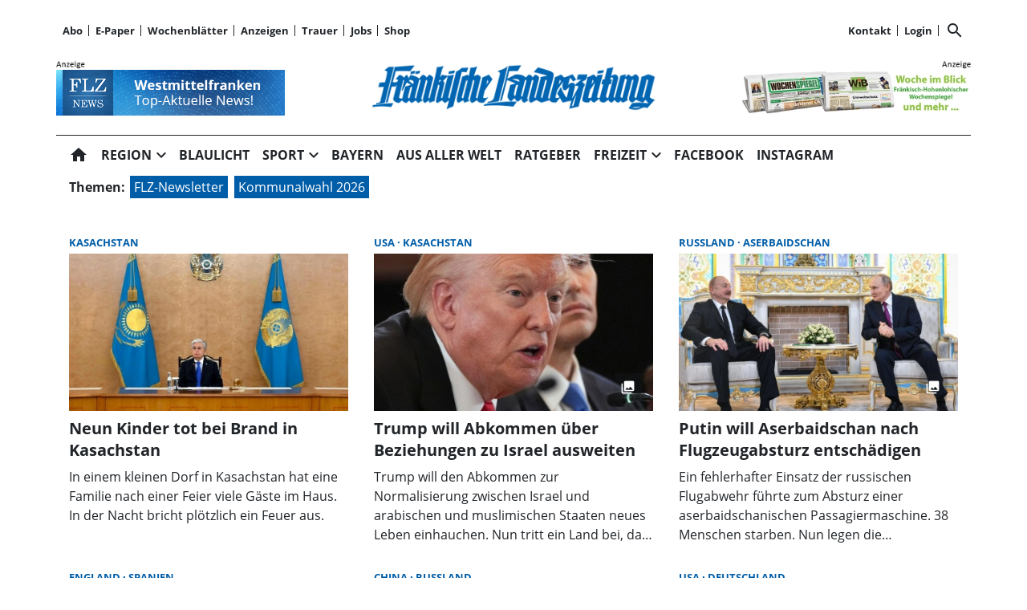

--- FILE ---
content_type: text/html; charset=utf-8
request_url: https://www.flz.de/orte/Kasachstan
body_size: 32613
content:
<!DOCTYPE html><!--suppress HtmlUnknownTarget --><html lang="de"><head><link _ngcontent-ng-c4161089761="" rel="preload" href="/api/asset/public/media/T0RRelpXSmtNMlF0WmpSbE4b8G_5V4xgG6QjHdnoWeh5clkCSISz2TKzmcbOeaCV7tbHYM9brhY13vxxkciT7nhre5JfaOHYi-f4I-YlCs7_cSK9EHe-L7pe_9bxd-e9utAthZjG_C_8THjkmiHf6tkzoyRQ04oIV_BkNwafDVU=?width=400&amp;height=225&amp;format=webp" crossorigin="anonymous" as="image">
  <meta charset="utf-8">
  <title>Kasachstan | FLZ.de</title>
  <meta name="viewport" content="width=device-width, initial-scale=1">
  <style>body {display: none;}</style>
  <!-- netPoint / CMP autoblocking code -->



<!-- netPoint / CMP autoblocking code -->
<link rel="preconnect" href="https://d.delivery.consentmanager.net">
<link rel="preconnect" href="https://cdn.consentmanager.net">
<link rel="preconnect" href="https://cdn.target-video.com">

<script type="text/javascript" data-cmp-ab="1" src="https://cdn.consentmanager.net/delivery/autoblocking/b47dffb161a2c.js" data-cmp-host="d.delivery.consentmanager.net" data-cmp-cdn="cdn.consentmanager.net" data-cmp-codesrc="1"></script> 



<style type="text/css">

  @import url("/static/style_neu.css");
</style>
<style type="text/css">
  @import url("/static/slider.css");
</style>


<!-- Upscore Start -->
<script> (function(u,p,s,c,r){u[r]=u[r]||function(p){(u[r].q=u[r].q||[]).push(p)},u[r].ls=1*new Date();
var a=p.createElement(s),m=p.getElementsByTagName(s)[0];a.async=1;a.src=c;m.parentNode.insertBefore(a,m) })(window,document,'script','//files.upscore.com/async/upScore.js','upScore');

upScore({ config: { domain: 'flz.de', article: 'article', track_positions: true }});
</script>
<!-- Upscore Ende -->


<!-- Google tag (gtag.js) -->
<script async src="https://www.googletagmanager.com/gtag/js?id=G-CFDEJT1MBW"></script>
<script>
  window.dataLayer = window.dataLayer || [];
  function gtag(){dataLayer.push(arguments);}
  gtag('js', new Date());

  gtag('config', 'G-CFDEJT1MBW');
</script>
<!-- Google Ende -->



<!--Async Tag // place this into <head></head> of website -->
<script type='text/javascript'>window.ADNPM = window.ADNPM || {};ADNPM.cmd = ADNPM.cmd || [];</script>
<script type='text/javascript' src='https://cdn.netpoint-media.de/1270816.js' async='async'></script>

<script type='text/javascript'>
	window.addEventListener('pscpRessourceChange', e => console.log(e.detail));
</script>

<script src="https://api.tiun.live/live_api/v2/snippets/BUKKonRXf8dP553_vDkdnz6kIYuUkD76ybHC25ic/background_js?appearance=light&language=de&corners=rounded&formal=true" data-cmp-vendor="c78143"></script>
<link rel="stylesheet" href="https://api.tiun.live/live_api/v2/snippets/BUKKonRXf8dP553_vDkdnz6kIYuUkD76ybHC25ic/background_css" />



<!--Autorenskript-->
<script src="/static/autoren.js"></script>







<style>
body{background-color: white !important}
.modal-fullscreen .modal-content{background: white !important; z-index: 1000002 !important}
.netpoint_topbanner{z-index: 102 !important}}


.modal-content{
    background: white !important;

}

.pscp-navigation{background-color:white !important;
}

container .netpoint_topbanner{z-index: 102 !important; background:#eee;}
/*.cmpboxrecall{display: none !important;}*/

.pscp-share-buttons{
    --pscp-icon-font-size: 20px !important;
    display: flex;
    gap: var(--pscp-space-xs) !important;
margin-top:-10px;
}
.article-preview__asset-badge-container::after {
  font-size: 1.2em !important;
  top: 85% !important;
  left: 91% !important;
}

.image-container.article-preview__overlay-premium-badge-container.article-preview__asset-badge-container::after {
  font-size: 1.2em !important;
  top: 85% !important;
  left: 85% !important;
}

.pscp-grid--two-col .article-preview__asset-badge-container::after {
  font-size: 1.2em !important;
  top: 91% !important;
  left: 95% !important;
}
.readProgress{top:60px!important}
.pscp-icon-image-navigation__dropdown_anchor{background:white;}

.pscp-share-buttons__share-twitter{display:none !important}

.cat-ad-labeling, .cat-ad-labeling:hover {
    color: #525252;}

 @media only screen and (min-width: 766px) 
{
/*.teaser-box__metadata-container{margin-top: 100px;}*/



}
.form-control[type=file] {

        width: 80%;
        margin-left: 30px;
    }

.form-control.is-invalid{
color:#58151c;
background-color: #f8d7da;
border-color:#f1aeb5;}
    .global-error-msg{
        grid-column: 1 / span 2;
        background: #ff0000c4;
        padding: 5px;
font-weight:400;
    }

/*#npIntDiv{display:none}*/
.swiper--navigation-on-content-pagination-at-bottom {
display: grid;
}
.mat-mdc-raised-button.mat-primary {
    --mdc-protected-button-container-color: #005da8 !important;
}
.HUPstyle .btn-primary{ 
background-image:unset !important;
}
.HUPstyle label {
    font-weight: 400 !important;
}

</style>


  <link rel="icon" id="appIcon" type="image/x-icon" href="/api/asset/public/media/WXpoaE16Y3habU10Wm1GaoiapaCKe6-aKeer03uOO4hBGoCos8lNXRhEUd-osJONvMXZL0dPaRiK_hYCAVCUa1lNhzWriJfHAHrBCFN1P6MLJkL1cG7K7KSr8YpXXBDZCPw_Gd7dSA6IvsnMVCPXWliBw0ruOJZlGM9oMhgJVCk=?preset=favicon"><link rel="apple-touch-icon" href="/api/asset/public/media/WXpoaE16Y3habU10Wm1GaoiapaCKe6-aKeer03uOO4hBGoCos8lNXRhEUd-osJONvMXZL0dPaRiK_hYCAVCUa1lNhzWriJfHAHrBCFN1P6MLJkL1cG7K7KSr8YpXXBDZCPw_Gd7dSA6IvsnMVCPXWliBw0ruOJZlGM9oMhgJVCk=?preset=favicon">
  
<script type="text/javascript">
    const  settings = {"pageTitle":"FLZ.de","favIconAssetUrl":"/api/asset/public/media/WXpoaE16Y3habU10Wm1GaoiapaCKe6-aKeer03uOO4hBGoCos8lNXRhEUd-osJONvMXZL0dPaRiK_hYCAVCUa1lNhzWriJfHAHrBCFN1P6MLJkL1cG7K7KSr8YpXXBDZCPw_Gd7dSA6IvsnMVCPXWliBw0ruOJZlGM9oMhgJVCk=?preset=favicon","mediaLabelAssetUrl":"/api/asset/public/media/WkdGalpqa3dNVEF0WXpNMoiN6np2kGzHL1UeKmITS8mQAyCq81Fh-4eOiGb9UskTVkVOta6-fUDUVSCGlBCKl2VXnD7FJ-Oo91EIf5qttRmjjDazveP_L--Lm_9bVeux8woXdztJMXTuQi0DLtfq-eGAWeWGyPpoCT0ZZadZGyk=","cropMode":"enclose","showLink4ArticleTeasers":false,"showAdditionalInfos4ArticlePreviews":false,"showPreviewMetadata":true,"articleTeaserMaxLines":4,"articleTeaserLinkText":"","id2HtmlContent":{"2a200696-4f01-4fdb-8b4a-148bd0a240fb":"[base64]","d05d2c17-a9d7-4094-92a7-f14eabed075b":"[base64]"},"articleButtonWidth":300,"articleButtonSpacing":25,"bfCacheValidityPeriod":60000,"resourceSeenEnabled":false,"wallDelay":1,"tiunEnabled":true,"tiunStyleUrl":"https://api.tiun.live/live_api/v2/snippets/BUKKonRXf8dP553_vDkdnz6kIYuUkD76ybHC25ic/background_css","tiunScriptUrl":"https://api.tiun.live/live_api/v2/snippets/BUKKonRXf8dP553_vDkdnz6kIYuUkD76ybHC25ic/background_js?appearance=light&language=de&corners=rounded&formal=true","premiumBadgeAvailable":true,"premiumBadgeDisplayLevel":2,"premiumBadgeAssetUrl":"/api/asset/public/media/TXpRNE1XSTROV1F0TVdFMX6iP3zi7qjlxJScKhEPA_9ulgWh37xEhxegHDy_a3fBe5owQqsgICMqmJSHuiYo-_kUhPrf2BfV4umfLLzArel3LBtOR-9B_YztNooGuir6wCPk4DjJkS6LOeKa1t9DZGQjT-wsIYvPENKToZ5ewhg=?preset=width200","premiumBadgeAssetWidth":3307,"premiumBadgeAssetHeight":2244,"premiumBadgeOverlayPosition":"BOTTOM_LEFT","premiumBadgeInlinePosition":"BEFORE_TEXT","premiumBadgeVerticalSpacing":0,"premiumBadgeHorizontalSpacing":0,"resourceChangeScript":"","authUrl":"https://sso.flz.de/auth/authorize?client_id=pscontent-portal&redirect_uri={CURRENTURI_ENCODED}","authStatusUrl":"https://sso.flz.de/auth/logonstatus","authStateLoggedInJsonResult":"{\"status\":\"success\",\"code\":2000}","payWallExpiredSubscriptionRedirectPath":"/aboabgelaufen","assetUrls":["/.well-known/assetlinks.json","/.well-known/apple-app-site-association","/.well-known/apple-site-association"],"searchQueryPathPrefix":"/search/"};
    const  COOKIE_PROVIDERS = [];
    const  COOKIE_CONSENT_SETTINGS = {"type":"cookieConsentPresentationSettings","version":48,"title":"Helfen Sie uns mit Ihrer Zustimmung","introduction":"","footnote":"Um unsere Webseite zu optimieren und Ihnen relevante Inhalte anzubieten, greifen wir auf Informationen (z.B. Geräteerkennung, Browserinformationen) in Ihrem Endgerät zu und speichern diese Informationen (wie Cookies oder andere Technologien) in Ihrem Endgerät. Damit messen wir, wie und womit Sie unsere Angebote nutzen. Die dabei erhobenen (personenbezogenen) Daten geben wir auch an Dritte weiter. \n\nIndem Sie „Alle akzeptieren“ klicken, stimmen Sie (jederzeit für die Zukunft widerruflich) der Speicherung und Datenverarbeitung zu. Sofern Sie „Notwendige Cookies“ klicken, nutzen Sie unsere Webseite nur mit technisch notwendigen Cookies.\n\nMit „Details…“ können Sie festlegen, welchen Zwecken Sie zustimmen und welchen nicht.\n\nIn den Cookie-Einstellungen können Sie Ihre freiwillige Einwilligung jederzeit individuell anpassen oder die Einwilligung für einzelne Zwecke erteilen/entziehen. Weitere Informationen finden Sie in der Datenschutzerklärung. \nHinweis zur Verarbeitung Ihrer auf dieser Webseite erhobenen Daten in den USA: Wir weisen Sie darauf hin, dass bezogen auf einzelne Cookies und Dienstleister eine Verarbeitung Ihrer Daten in den USA erfolgt. Die USA werden vom Europäischen Gerichtshof als ein Land mit einem nach EU-Standards unzureichendem Datenschutzniveau eingeschätzt. Es besteht insbesondere das Risiko, dass Ihre Daten durch US-Behörden, zu Kontroll- und zu Überwachungszwecken, möglicherweise auch ohne Rechtsbehelfsmöglichkeiten, verarbeitet werden können.\n\n\nAGB https://www.flz.de/agb\nImpressum https://www.flz.de/impressum\nDatenschutz https://www.flz.de/datenschutz\nCookie-Einstellungen https://www.flz.de/cookie-details","placeHolderTitle":"Empfohlener redaktioneller Inhalt","placeHolderText":"An dieser Stelle finden Sie externe Inhalte von {PROVIDER_NAMES} . Zum Schutz Ihrer persönlichen Daten werden externe Einbindungen erst angezeigt, wenn Sie durch Klick auf \"Inhalte zulassen\" bestätigen.","placeHolderAllowOnce":"Inhalte von {PROVIDER_NAMES} einmalig zulassen","placeHolderAllowAlways":"Inhalte von {PROVIDER_NAMES} immer zulassen","placeHolderFootnote":"Wenn Sie den Inhalt aktivieren, werden ggf. personenbezogene Daten verarbeitet. Weitere Informationen finden Sie in unserer Datenschutzerklärung."};
    const  CONSENT_MANAGER_SETTINGS = {"enabled":false,"externalType":null,"parameters":null};
    const  OBFUSCATE_PASSWORD = '15.0.2026';
    const  useDummyAds = false
    const device = {"os":"Mac","type":2,"isBot":true};
</script>
  
<script type="text/javascript">
    const  jwt = 'eyJhbGciOiJSUzI1NiJ9.eyJzY29wZSI6IiIsInNlc3Npb25JZCI6Ik1kYmdDWkVaakVwa2E3YW5DWm9reDI4ekljT2J3dkc1IiwiaXNzIjoiZSIsImV4cCI6MTc2ODYyOTgyMH0.[base64]';
</script>
<link rel="stylesheet" href="/styles-QJYIFRPB.css"><link rel="stylesheet" href="https://api.tiun.live/live_api/v2/snippets/BUKKonRXf8dP553_vDkdnz6kIYuUkD76ybHC25ic/background_css"><link rel="prefetch" href="https://api.tiun.live/live_api/v2/snippets/BUKKonRXf8dP553_vDkdnz6kIYuUkD76ybHC25ic/background_js?appearance=light&amp;language=de&amp;corners=rounded&amp;formal=true"><meta property="og:site_name" content="FLZ.de"><meta property="og:title" content="Kasachstan | FLZ.de"><meta property="twitter:card" content="summary"><meta property="twitter:title" content="Kasachstan | FLZ.de"><meta property="keywords" content="Kasachstan"><meta name="thumbnail" content=""><meta property="og:type" content="website"><link rel="alternate" type="application/rss+xml" title="Kasachstan | FLZ.de" href="https://www.flz.de/api/content/public/rss?path=L29ydGUva2FzYWNoc3Rhbg=="><meta name="robots" content="max-snippet:0"><style ng-app-id="ng">[_nghost-ng-c2141053125]{--pscp-background-color: var(--pscp-app-background-color)}</style><style ng-app-id="ng">[_nghost-ng-c415448651]{position:relative;display:block;pointer-events:none}[_nghost-ng-c415448651]   .ngx-spinner[_ngcontent-ng-c415448651]{transition:.35s linear all;display:block;position:absolute;top:5px;left:0px}[_nghost-ng-c415448651]   .ngx-spinner[_ngcontent-ng-c415448651]   .ngx-spinner-icon[_ngcontent-ng-c415448651]{width:14px;height:14px;border:solid 2px transparent;border-top-color:inherit;border-left-color:inherit;border-radius:50%;-webkit-animation:_ngcontent-ng-c415448651_loading-bar-spinner .4s linear infinite;animation:_ngcontent-ng-c415448651_loading-bar-spinner .4s linear infinite}[_nghost-ng-c415448651]   .ngx-bar[_ngcontent-ng-c415448651]{transition:width .35s;position:absolute;top:0;left:0;width:100%;height:2px;border-bottom-right-radius:1px;border-top-right-radius:1px}[dir=rtl]   [_nghost-ng-c415448651]   .ngx-bar[_ngcontent-ng-c415448651]{right:0;left:unset}[fixed=true][_nghost-ng-c415448651]{z-index:10002}[fixed=true][_nghost-ng-c415448651]   .ngx-bar[_ngcontent-ng-c415448651]{position:fixed}[fixed=true][_nghost-ng-c415448651]   .ngx-spinner[_ngcontent-ng-c415448651]{position:fixed;top:10px;left:10px}[dir=rtl]   [fixed=true][_nghost-ng-c415448651]   .ngx-spinner[_ngcontent-ng-c415448651]{right:10px;left:unset}@-webkit-keyframes _ngcontent-ng-c415448651_loading-bar-spinner{0%{transform:rotate(0)}to{transform:rotate(360deg)}}@keyframes _ngcontent-ng-c415448651_loading-bar-spinner{0%{transform:rotate(0)}to{transform:rotate(360deg)}}</style><style ng-app-id="ng">.cookie-consent{--bs-modal-width: calc(100% - 2 * var(--bs-modal-margin))}  .cookie-consent .modal-dialog-scrollable{height:initial}  .cookie-consent .preselected{background-color:var(--pscp-contrast-10pct)}  .cookie-consent .modal-body button{min-width:230px}  .cookie-consent .modal-footer button{min-width:230px}  .cookie-consent--details{display:flex!important;align-items:center}  .cookie-consent__main-dialog{display:flex;max-height:calc(100% - 2 * var(--bs-modal-margin));position:absolute;left:0;right:0;bottom:0}  .cookie-consent__details-dialog{display:flex;max-height:calc(100% - 2 * var(--bs-modal-margin))}  .cookie-consent__button-container-right{width:300px}  .cookie-consent__button-container-right button{width:100%}</style><style id="root-layout-styles">:root{--pscp-converge-rgb : var(--pscp-tint-rgb);--pscp-subtitle-h3-font : 1.5em Open Sans, sans-serif;--pscp-primary-color : #005da8;--pscp-contrast-rgb : var(--pscp-shade-rgb);--.btn{--bs-btn-hover-bg:} : #005da8;----bs-btn-hover-bg: : #0072cf;--pscp-preview-inner-gap : var(--pscp-space-m);--pscp-primary-color-rgb : 0, 93, 168;--pscp-preview-teaser-box-4_highlight-preview-background-color : #eee;}</style><style ng-app-id="ng">.spacing-area[_ngcontent-ng-c2644146054]{background-color:var(--pscp-background-color)}</style><style ng-app-id="ng">[_nghost-ng-c1002475742]{background-color:var(--pscp-background-color);color:var(--pscp-body-color)}</style><style ng-app-id="ng">.pscp-navigation{display:block;top:var(--pscp-sticky-navigation-position);z-index:var(--pscp-sticky-navigation-z-index)}  .pscp-navigation--sticky.pscp-navigation--sticky-scroll-independent{position:sticky}  .pscp-page-scroll-up .pscp-navigation--sticky{position:sticky}</style><style ng-app-id="ng">[_nghost-ng-c3929099043]{color:var(--pscp-font-color)}</style><style ng-app-id="ng">.scroll-to-top-button[_ngcontent-ng-c2693327316]{position:fixed;bottom:var(--pscp-size-m);right:var(--pscp-size-l);display:flex;border-radius:50%;padding:var(--pscp-space-sm);background:var(--pscp-primary-color);color:var(--pscp-primary-contrast-color);font-size:10px;visibility:hidden;opacity:0;transition-property:opacity,visibility;transition-delay:0s,.3s;transition-duration:.3s,0s;z-index:1030;-webkit-user-select:none;-ms-user-select:none;user-select:none}.show[_ngcontent-ng-c2693327316]{visibility:visible;opacity:1;transition-delay:0s,0s}@media (min-width: 576px){.scroll-to-top-button[_ngcontent-ng-c2693327316]{right:calc(50vw - var(--pscp-container-max-width) / 2 + var(--pscp-size-m))}}@media (min-width: 768px){.scroll-to-top-button[_ngcontent-ng-c2693327316]{right:calc(50vw - var(--pscp-container-max-width) / 2 + var(--pscp-size-m))}}@media (min-width: 992px){.scroll-to-top-button[_ngcontent-ng-c2693327316]{right:calc(50vw - var(--pscp-container-max-width) / 2 + var(--pscp-size-m))}}@media (min-width: 1200px){.scroll-to-top-button[_ngcontent-ng-c2693327316]{right:calc(50vw - var(--pscp-container-max-width) / 2 + var(--pscp-size-m))}}</style><style ng-app-id="ng">.media-area[_ngcontent-ng-c4201844512]{color:var(--pscp-font-color);background-color:var(--pscp-background-color);margin-top:0!important;padding-top:var(--pscp-space-m)}</style><style ng-app-id="ng">[_nghost-ng-c4034033614]{--separator-color: var(--pscp-font-color)}.root[_ngcontent-ng-c4034033614]{color:var(--pscp-font-color);background-color:var(--pscp-background-color)}.nav-root[_ngcontent-ng-c4034033614]{display:flex;flex-wrap:nowrap;justify-content:space-between;font-size:13px;font-weight:700;white-space:nowrap}.left[_ngcontent-ng-c4034033614]{display:flex;flex-shrink:1;overflow:hidden;max-width:100%}.right[_ngcontent-ng-c4034033614]{display:flex;flex-shrink:0;overflow:hidden;max-width:100%}.entries-container[_ngcontent-ng-c4034033614] > *[_ngcontent-ng-c4034033614]{display:flex;align-items:center}.entries-container[_ngcontent-ng-c4034033614] > *[_ngcontent-ng-c4034033614]:not(:last-child){position:relative}.entries-container[_ngcontent-ng-c4034033614] > *[_ngcontent-ng-c4034033614]:not(:last-child):after{border-left:solid var(--separator-color) 1px;content:"";position:absolute;top:5px;bottom:5px;right:0}.menu[_ngcontent-ng-c4034033614]{flex-shrink:1;position:relative}.menu-entries[_ngcontent-ng-c4034033614]{position:absolute;background:var(--pscp-background-color);z-index:500;display:flex;flex-direction:column}.menu-entries-hidden[_ngcontent-ng-c4034033614]{display:none}</style><style ng-app-id="ng">.pscp-navigation-entry[_ngcontent-ng-c1881245405]{-webkit-user-select:none;user-select:none;display:inline-flex;align-items:center;flex-wrap:nowrap;gap:var(--pscp-space-sm);cursor:pointer;padding:var(--pscp-navigation-entry-padding, 0);height:var(--pscp-navigation-entry-height, auto)}</style><style ng-app-id="ng">[_nghost-ng-c651621576]{--pscp-border-color: var(--pscp-font-color);--pscp-border-width: thick}.search-bar[_ngcontent-ng-c651621576]{display:flex;width:100%;border-color:var(--pscp-border-color);border-style:solid;border-width:var(--pscp-border-width)}.search-button[_ngcontent-ng-c651621576]{display:flex;align-items:center;justify-content:space-around;border:none;background-color:var(--pscp-border-color);color:var(--pscp-background-color);width:40px;margin:-1px}.query-input[_ngcontent-ng-c651621576]{border-style:none;color:var(--pscp-font-color);background-color:var(--pscp-background-color)}.query-input[_ngcontent-ng-c651621576]:focus{outline:none!important}</style><style ng-app-id="ng">[_nghost-ng-c3155153289]{--separator-color: transparent}.header-area[_ngcontent-ng-c3155153289]{display:grid;gap:var(--pscp-gutter-x);grid-template-columns:min-content 1fr min-content;grid-template-areas:"left center right";color:var(--pscp-font-color);background-color:var(--pscp-background-color)}.header-area[_ngcontent-ng-c3155153289] > *[_ngcontent-ng-c3155153289]{min-height:0}@media screen and (min-width: 768px){.header-area[_ngcontent-ng-c3155153289]{grid-template-columns:min-content 2fr 1fr}}@media screen and (min-width: 992px){.header-area[_ngcontent-ng-c3155153289]{grid-template-columns:1fr 1fr 1fr}}.header-area__left[_ngcontent-ng-c3155153289]{grid-area:left;position:relative;overflow:visible}.header-area__left[_ngcontent-ng-c3155153289]:after{position:absolute;content:"";top:0;left:calc(100% + var(--pscp-gutter-x) / 2);height:100%;width:1px;background-color:var(--separator-color)}.header-area__center[_ngcontent-ng-c3155153289]{grid-area:center}.header-area__right[_ngcontent-ng-c3155153289]{grid-area:right;position:relative;overflow:visible}.header-area__right[_ngcontent-ng-c3155153289]:after{content:"";position:absolute;top:0;right:calc(100% + var(--pscp-gutter-x) / 2);height:100%;width:1px;background-color:var(--separator-color)}.logo-area__image[_ngcontent-ng-c3155153289]{width:100%;height:100%;object-fit:contain;object-position:center;font-size:0}.logo-area__image--right[_ngcontent-ng-c3155153289]{object-position:right}</style><style ng-app-id="ng">[_nghost-ng-c274347581]{--pscp-media-header-height: 12px;--pscp-media-header-margin-bottom: 1px}a[_ngcontent-ng-c274347581]{display:flex;flex-direction:column}.media[_ngcontent-ng-c274347581]{width:100%;max-height:calc(100% - var(--pscp-media-header-height) - var(--pscp-media-header-margin-bottom))}.media[_ngcontent-ng-c274347581]   img[_ngcontent-ng-c274347581]{width:100%;height:100%;object-fit:contain;object-position:left;font-size:0}.media__header[_ngcontent-ng-c274347581]{height:var(--pscp-media-header-height);margin-bottom:var(--pscp-media-header-margin-bottom);width:100%;background:no-repeat bottom left;background-size:contain;background-image:var(--pscp-media-label-url)}.media__header.media--right[_ngcontent-ng-c274347581]{background-position-x:right}.media.media--right[_ngcontent-ng-c274347581]   img[_ngcontent-ng-c274347581]{object-position:right}</style><style ng-app-id="ng">[_nghost-ng-c3088514774]{--color: currentColor}.separator-area[_ngcontent-ng-c3088514774]{background-color:var(--pscp-background-color)}.separator[_ngcontent-ng-c3088514774]{width:100%;background-color:var(--color)}</style><style ng-app-id="ng">[_nghost-ng-c840155058]{--l1-font: var(--pscp-main-navi-font, var(--pscp-app-font-family));--l1-color: var(--pscp-font-color);--l1-dropdown-icon-color: var(--pscp-font-color);--l1-background-color: var(--pscp-background-color);--l1-hover-color: var(--pscp-link-hover-color);--l1-hover-dropdown-icon-color: var(--pscp-link-hover-color);--l1-hover-background-color: var(--pscp-background-color);--l1-open-color: var(--l1-hover-color);--l1-open-background-color: var(--pscp-background-color);--l1-open-dropdown-icon-color: var(--l1-hover-color);--l1-entry-horizontal-padding: var(--pscp-space-sm);--l1-entry-vertical-padding: var(--pscp-space-sm);--l1-entry-height: auto;--l2-font: var(--pscp-main-navi-l2-font, var(--l1-font));--l2-color: var(--pscp-font-color);--l2-background-color: var(--pscp-background-color);--l2-hover-color: var(--pscp-link-hover-color);--l2-hover-background-color: var(--pscp-contrast-5pct);--l2-box-shadow-color: var(--pscp-contrast-30pct);--l2-box-shadow: 4px 4px 4px var(--l2-box-shadow-color);--l2-entry-horizontal-padding: var(--pscp-space-lg);--l2-entry-vertical-padding: var(--pscp-space-xs);--l2-entry-height: auto}.nav-level-1[_ngcontent-ng-c840155058]{display:flex;flex-wrap:nowrap;width:100%;white-space:nowrap;-webkit-user-select:none;-moz-user-select:none;-ms-user-select:none;user-select:none;border-radius:var(--pscp-nav-top-border-radius, 0) var(--pscp-nav-top-border-radius, 0) 0 0;font:var(--l1-font);--pscp-font-color: var(--l1-color);--pscp-link-color: var(--l1-color);--dropdown-icon-color: var(--l1-dropdown-icon-color);--pscp-background-color: var(--l1-background-color);--pscp-link-hover-color: var(--l1-hover-color);--hover-dropdown-icon-color: var(--l1-hover-dropdown-icon-color);--hover-background-color: var(--l1-hover-background-color);--open-color: var(--l1-open-color);--open-background-color: var(--l1-open-background-color);--open-dropdown-icon-color: var(--l1-open-dropdown-icon-color);--pscp-navigation-entry-padding: var(--l1-entry-vertical-padding) var(--l1-entry-horizontal-padding);--pscp-navigation-entry-height: var(--l1-entry-height);background-color:var(--pscp-background-color)}.nav-level-2[_ngcontent-ng-c840155058]{--pscp-font-color: var(--l2-color);--pscp-link-color: var(--l2-color);--pscp-background-color: var(--l2-background-color);--pscp-link-hover-color: var(--l2-hover-color);--hover-background-color: var(--l2-hover-background-color);--pscp-navigation-entry-padding: var(--l2-entry-vertical-padding) var(--l2-entry-horizontal-padding);--pscp-navigation-entry-height: var(--l2-entry-height);background-color:var(--pscp-background-color);box-shadow:var(--l2-box-shadow);margin-top:-2px!important;font:var(--l2-font)}.nav-level-1__left[_ngcontent-ng-c840155058]{flex-shrink:0;overflow:hidden;max-width:100%}.nav-level-1__middle-wrapper[_ngcontent-ng-c840155058]{position:relative;min-width:0;flex-shrink:1;flex-grow:1;display:flex}.nav-level-1__middle[_ngcontent-ng-c840155058]{display:flex;overflow-y:scroll;max-width:100%;-ms-overflow-style:none;scrollbar-width:none}.nav-level-1__middle[_ngcontent-ng-c840155058]::-webkit-scrollbar{display:none}.nav-level-1__right[_ngcontent-ng-c840155058]{flex-shrink:0;overflow:hidden;max-width:100%}.nav-level-1__entries-container[_ngcontent-ng-c840155058]{display:flex;flex-wrap:nowrap}.nav-level-1__entries-container[_ngcontent-ng-c840155058] > *[_ngcontent-ng-c840155058]{display:flex;align-items:center}.nav-level-1--scrolling[_ngcontent-ng-c840155058]{pointer-events:none}.dropdown-item[_ngcontent-ng-c840155058]{background-color:var(--pscp-background-color)}.dropdown-icon[_ngcontent-ng-c840155058]{color:var(--dropdown-icon-color);display:flex;align-items:center;justify-content:center;cursor:pointer}.nav__item[_ngcontent-ng-c840155058]{text-transform:var(--text-transform);background-color:var(--pscp-background-color)}.nav__item[_ngcontent-ng-c840155058]:hover{--pscp-link-color: var(--pscp-link-hover-color);--dropdown-icon-color: var(--hover-dropdown-icon-color);--pscp-background-color: var(--hover-background-color)}.nav__item.nav__item--clicked[_ngcontent-ng-c840155058], .nav__item.show[_ngcontent-ng-c840155058]{--pscp-link-color: var(--open-color);--pscp-link-hover-color: var(--open-color);--pscp-font-color: var(--open-color);--dropdown-icon-color: var(--open-dropdown-icon-color);--pscp-background-color: var(--open-background-color)}.nav__level-1-item--first[_ngcontent-ng-c840155058]{--pscp-navigation-entry-padding: var(--l1-entry-vertical-padding) var(--l1-entry-horizontal-padding) var(--l1-entry-vertical-padding) 0}.nav__level-1-item--last[_ngcontent-ng-c840155058]{--pscp-navigation-entry-padding: var(--l1-entry-vertical-padding) 0 var(--l1-entry-vertical-padding) var(--l1-entry-horizontal-padding)}.nav__level-1-item--last[_ngcontent-ng-c840155058]   .dropdown-button[_ngcontent-ng-c840155058]{margin:0}.dropup[_ngcontent-ng-c840155058], .dropright[_ngcontent-ng-c840155058], .dropdown[_ngcontent-ng-c840155058], .dropleft[_ngcontent-ng-c840155058]{position:static}.dropdown-menu[_ngcontent-ng-c840155058]{border:none;padding:0;border-radius:0}.dropdown-item[_ngcontent-ng-c840155058]{padding:0}.dropdown-item[_ngcontent-ng-c840155058]:active{color:var(--pscp-link-color)}.main[_ngcontent-ng-c840155058]{position:relative}.fixed-nav-spacer[_ngcontent-ng-c840155058]{height:37px}.scroll-button-left[_ngcontent-ng-c840155058]{left:0;color:transparent;background:transparent;display:none;align-items:center;justify-content:center;position:absolute;top:0;bottom:0}.scroll-button-right[_ngcontent-ng-c840155058]{right:0;color:transparent;background:transparent;display:none;align-items:center;justify-content:center;position:absolute;top:0;bottom:0}.scroll-button-left-visible[_ngcontent-ng-c840155058]   .scroll-button-left[_ngcontent-ng-c840155058]{color:var(--l1-color);background-color:var(--pscp-background-color);display:flex}.scroll-button-left-visible[_ngcontent-ng-c840155058]   .scroll-button-left[_ngcontent-ng-c840155058]:hover{color:var(--l1-hover-color)}.scroll-button-right-visible[_ngcontent-ng-c840155058]   .scroll-button-right[_ngcontent-ng-c840155058]{color:var(--l1-color);background-color:var(--pscp-background-color);display:flex}.scroll-button-right-visible[_ngcontent-ng-c840155058]   .scroll-button-right[_ngcontent-ng-c840155058]:hover{color:var(--l1-hover-color)}.dropdown-toggle[_ngcontent-ng-c840155058]{cursor:pointer}.dropdown-toggle[_ngcontent-ng-c840155058]:after{content:none}.dropdown-button[_ngcontent-ng-c840155058]{margin-left:calc(-1 * var(--l1-entry-horizontal-padding));margin-right:calc(-6px + var(--l1-entry-horizontal-padding))}</style><style ng-app-id="ng">[_nghost-ng-c2895322647]{--l1-color: var(--pscp-font-color);--l1-background-color: var(--pscp-icon-image-navigation-dropdown-background-color, var(--pscp-background-color));--l1-hover-color: var(--pscp-link-hover-color);--l1-hover-background-color: transparent;--l1-text-transform: uppercase;--l1-navigation-entry-padding: var(--pscp-space-sm) var(--pscp-space-m);--l1-font: var(--pscp-main-navi-font, var(--pscp-app-font-family));--l2-color: var(--pscp-font-color);--l2-background-color: var(--l1-background-color);--l2-hover-color: var(--pscp-link-color);--l2-hover-background-color: var(--pscp-contrast-5pct);--l2-text-transform: initial;--l2-navigation-entry-padding: var(--pscp-space-xs) var(--pscp-space-lg);--l2-font: var(--pscp-main-navi-l2-font, var(--l1-font))}ul[_ngcontent-ng-c2895322647]{margin:initial;padding:initial}li[_ngcontent-ng-c2895322647]{list-style-type:none}.pscp-icon-image-navigation[_ngcontent-ng-c2895322647]{position:relative;background-color:var(--pscp-background-color);display:grid;grid-template-columns:1fr auto 1fr;grid-template-rows:1fr;grid-template-areas:"icon logo dummy";gap:var(--pscp-gutter-x);-webkit-user-select:none;user-select:none}.pscp-icon-image-navigation__dropdown_anchor[_ngcontent-ng-c2895322647]{position:absolute;width:var(--pscp-icon-image-navigation-dropdown-width, 100%);max-width:100%;top:100%;z-index:100;-webkit-backface-visibility:hidden;-webkit-transform-style:preserve-3d;backface-visibility:hidden;transform-style:preserve-3d;transition:none}@media screen and (min-width: 576px){.pscp-icon-image-navigation__dropdown_anchor[_ngcontent-ng-c2895322647]{width:var(--pscp-icon-image-navigation-dropdown-width, auto)}}.pscp-icon-image-navigation__level-1[_ngcontent-ng-c2895322647]{--pscp-font-color: var(--l1-color);--pscp-link-color: var(--l1-color);--dropdown-icon-color: var(--l1-color);--pscp-background-color: var(--l1-background-color);--pscp-link-hover-color: var(--l1-hover-color);--hover-background-color: var(--l1-hover-background-color);--text-transform: var(--l1-text-transform);--font: var(--l1-font);--pscp-navigation-entry-padding: var(--l1-navigation-entry-padding);background:var(--pscp-background-color);box-shadow:4px 4px 4px var(--pscp-contrast-30pct);width:100%}.pscp-icon-image-navigation__level-2[_ngcontent-ng-c2895322647]{--pscp-font-color: var(--l2-color);--pscp-link-color: var(--l2-color);--pscp-background-color: var(--l2-background-color);--pscp-link-hover-color: var(--l2-hover-color);--hover-background-color: var(--l2-hover-background-color);--text-transform: var(--l2-text-transform);--font: var(--l2-font);--pscp-navigation-entry-padding: var(--l2-navigation-entry-padding);position:relative;margin:0;padding:0;border-radius:0;border:none;background:initial}.pscp-icon-image-navigation__menu-icon-holder[_ngcontent-ng-c2895322647], .pscp-icon-image-navigation__right-icon-holder[_ngcontent-ng-c2895322647], .pscp-icon-image-navigation__dummy-holder[_ngcontent-ng-c2895322647]{min-height:0;display:flex;align-items:center}.pscp-icon-image-navigation__menu-icon-holder[_ngcontent-ng-c2895322647]{grid-area:icon;justify-content:left;cursor:pointer;color:var(--pscp-font-color)}.pscp-icon-image-navigation__menu-icon-holder[_ngcontent-ng-c2895322647]:hover{color:var(--pscp-link-hover-color)}.pscp-icon-image-navigation__dummy-holder[_ngcontent-ng-c2895322647]{grid-area:dummy;visibility:hidden}.pscp-icon-image-navigation__right-icon-holder[_ngcontent-ng-c2895322647]{height:100%;justify-content:right}.pscp-icon-image-navigation__image-holder[_ngcontent-ng-c2895322647]{grid-area:logo;min-height:0;display:flex;align-items:center;justify-content:center}.pscp-icon-image-navigation__image[_ngcontent-ng-c2895322647]{width:100%;height:100%;object-fit:contain;object-position:center}.pscp-icon-image-navigation__toggle[_ngcontent-ng-c2895322647]{cursor:pointer;display:flex;align-items:center;margin-right:-4px}.pscp-icon-image-navigation__toggle[_ngcontent-ng-c2895322647]:after{content:none}.pscp-icon-image-navigation__toggle-icon[_ngcontent-ng-c2895322647]{--pscp-icon-font-size: 32px;color:var(--dropdown-icon-color);padding:var(--pscp-navigation-entry-padding);padding-left:0;padding-bottom:0;padding-top:0}.pscp-icon-image-navigation__item.pscp-icon-image-navigation__item--clicked[_ngcontent-ng-c2895322647], .pscp-icon-image-navigation__item[_ngcontent-ng-c2895322647]:hover{--pscp-link-color: var(--pscp-link-hover-color);background-color:var(--hover-background-color);--dropdown-icon-color: var(--pscp-link-hover-color)}.pscp-icon-image-navigation__text-and-toggle[_ngcontent-ng-c2895322647]{display:flex;align-items:center}.pscp-icon-image-navigation__item-text[_ngcontent-ng-c2895322647]{display:flex;flex-grow:1;text-transform:var(--text-transform);font:var(--font)}.pscp-icon-image-navigation__secondary-navigation[_ngcontent-ng-c2895322647]{--pscp-background-color: var(--pscp-icon-image-navigation-secondary-background-color, var(--pscp-contrast-5pct));--pscp-link-color: var(--pscp-icon-image-navigation-secondary-font-color, var(--l1-color));--pscp-link-hover-color: var(--pscp-icon-image-navigation-secondary-hover-color, var(--l1-hover-color));--text-transform: initial;--font: var(--pscp-main-navi-secondary-font, var(--l1-font));background-color:var(--pscp-background-color);display:flex;align-items:center;justify-content:space-around;flex-wrap:wrap}</style><style ng-app-id="ng">.one-col-layout[_ngcontent-ng-c4064966160]{padding-left:0;padding-right:0;margin-top:0}.page-layout-container[_ngcontent-ng-c4064966160]{background-color:var(--pscp-background-color)}</style><style ng-app-id="ng">@charset "UTF-8";@media (max-width: 575.98px){.d-xs-only-none{display:none!important}}@media (min-width: 576px) and (max-width: 767.98px){.d-sm-only-none{display:none!important}}@media (min-width: 768px) and (max-width: 991.98px){.d-md-only-none{display:none!important}}@media (min-width: 992px) and (max-width: 1199.98px){.d-lg-only-none{display:none!important}}@media (min-width: 1200px){.d-xl-only-none{display:none!important}}@media (max-width: 767.98px){.d-xs-to-sm-none{display:none!important}}@media (max-width: 991.98px){.d-xs-to-md-none{display:none!important}}@media (max-width: 1199.98px){.d-xs-to-lg-none{display:none!important}}:host{--pscp-font-size-lg: var(--pscp-font-size-lg)}.preview-grid__headline{color:var(--pscp-primary-color);font-weight:700;font-size:var(--pscp-font-size-lg);margin-bottom:0;padding:calc(var(--pscp-gutter-y) / 2) calc(var(--pscp-gutter-x) / 2) 0}.pscp-grid,.pscp-grid--two-col,.pscp-grid--three-col,.pscp-grid--four-col{--b: calc(var(--pscp-gutter-y) * -1);--r: calc(var(--pscp-gutter-x) * -1);--x: var(--pscp-gutter-x);--y: var(--pscp-gutter-y);--c: var(--pscp-background-color);--ww: var(--pscp-preview-container-rule-width);--cc: var(--pscp-preview-container-rule-color)}.pscp-grid>div.Y:nth-child(n):after,.pscp-grid--two-col>div.Y:nth-child(n):after,.pscp-grid--three-col>div.Y:nth-child(n):after,.pscp-grid--four-col>div.Y:nth-child(n):after{content:none;position:absolute;top:0;left:0;bottom:calc(var(--y) * -.5 - var(--ww) / 2);right:calc(var(--x) * -.5 - var(--ww) / 2);border-bottom:var(--ww) solid var(--cc);border-right:var(--ww) solid var(--cc);pointer-events:none}@media screen and (min-width: 768px) and (max-width: 992px){.pscp-grid>div.Y:nth-child(n):after{content:""}.pscp-grid>div.Y:nth-child(2n):after{right:0;border-right:none}.pscp-grid>div.Y:nth-child(odd of.Y):before{content:"";position:absolute;bottom:var(--b);right:var(--r);width:var(--x);height:var(--y);background-color:var(--c);z-index:2}.pscp-grid>div.Y:nth-child(odd of.Y):nth-last-child(-n+2 of.Y):before,.pscp-grid>div.Y:nth-child(odd of.Y):nth-last-child(-n+2 of.Y)~div:before{content:none}.pscp-grid>div.Y:nth-child(odd of.Y):nth-last-child(-n+2 of.Y):after,.pscp-grid>div.Y:nth-child(odd of.Y):nth-last-child(-n+2 of.Y)~div:after{bottom:0;border-bottom:none}}@media screen and (min-width: 992px){.pscp-grid--two-col>div.Y:nth-child(n):after{content:""}.pscp-grid--two-col>div.Y:nth-child(2n):after{right:0;border-right:none}.pscp-grid--two-col>div.Y:nth-child(odd of.Y):before{content:"";position:absolute;bottom:var(--b);right:var(--r);width:var(--x);height:var(--y);background-color:var(--c);z-index:2}.pscp-grid--two-col>div.Y:nth-child(odd of.Y):nth-last-child(-n+2 of.Y):before,.pscp-grid--two-col>div.Y:nth-child(odd of.Y):nth-last-child(-n+2 of.Y)~div:before{content:none}.pscp-grid--two-col>div.Y:nth-child(odd of.Y):nth-last-child(-n+2 of.Y):after,.pscp-grid--two-col>div.Y:nth-child(odd of.Y):nth-last-child(-n+2 of.Y)~div:after{bottom:0;border-bottom:none}.pscp-grid--three-col>div.Y:nth-child(n):after{content:""}.pscp-grid--three-col>div.Y:nth-child(3n):after{right:0;border-right:none}.pscp-grid--three-col>div.Y:nth-child(3n+1 of.Y):before{content:"";position:absolute;bottom:var(--b);right:var(--r);width:var(--x);height:var(--y);background-color:var(--c);z-index:2}.pscp-grid--three-col>div.Y:nth-child(3n+1 of.Y):nth-last-child(-n+3 of.Y):before,.pscp-grid--three-col>div.Y:nth-child(3n+1 of.Y):nth-last-child(-n+3 of.Y)~div:before{content:none}.pscp-grid--three-col>div.Y:nth-child(3n+2 of.Y):before{content:"";position:absolute;bottom:var(--b);right:var(--r);width:var(--x);height:var(--y);background-color:var(--c);z-index:2}.pscp-grid--three-col>div.Y:nth-child(3n+1 of.Y):nth-last-child(-n+3 of.Y):after,.pscp-grid--three-col>div.Y:nth-child(3n+1 of.Y):nth-last-child(-n+3 of.Y)~div:after{bottom:0;border-bottom:none}.pscp-grid--four-col>div.Y:nth-child(n):after{content:""}.pscp-grid--four-col>div.Y:nth-child(4n):after{right:0;border-right:none}.pscp-grid--four-col>div.Y:nth-child(4n+1 of.Y):before{content:"";position:absolute;bottom:var(--b);right:var(--r);width:var(--x);height:var(--y);background-color:var(--c);z-index:2}.pscp-grid--four-col>div.Y:nth-child(4n+1 of.Y):nth-last-child(-n+4 of.Y):before,.pscp-grid--four-col>div.Y:nth-child(4n+1 of.Y):nth-last-child(-n+4 of.Y)~div:before{content:none}.pscp-grid--four-col>div.Y:nth-child(4n+2 of.Y):before{content:"";position:absolute;bottom:var(--b);right:var(--r);width:var(--x);height:var(--y);background-color:var(--c);z-index:2}.pscp-grid--four-col>div.Y:nth-child(4n+3 of.Y):before{content:"";position:absolute;bottom:var(--b);right:var(--r);width:var(--x);height:var(--y);background-color:var(--c);z-index:2}.pscp-grid--four-col>div.Y:nth-child(4n+1 of.Y):nth-last-child(-n+4 of.Y):after,.pscp-grid--four-col>div.Y:nth-child(4n+1 of.Y):nth-last-child(-n+4 of.Y)~div:after{bottom:0;border-bottom:none}}.Y{position:relative}.preview-grid-area{background-color:var(--pscp-background-color);color:var(--pscp-font-color);--_text-margin: var(--pscp-preview-text-margin, 0)}.preview-grid-area.preview-grid-area--flash-news{background-color:var(--pscp-preview-background-color, var(--pscp-background-color));border-radius:var(--pscp-preview-outer-border-radius);--_column-gap: var(--pscp-space-sm);gap:var(--_column-gap) var(--pscp-gutter-x)}.preview-grid-area.preview-grid-area--flash-news :nth-child(n):after{content:"";position:absolute;height:1px;background-color:var(--pscp-contrast-20pct);left:var(--_text-margin);right:var(--_text-margin);bottom:calc(-1 * var(--_column-gap) / 2 + 1px)}.preview-grid-area.preview-grid-area--flash-news :last-child:after{display:none}.preview-grid-area__load-button-wrapper{grid-column:1/span var(--_column-count);display:flex;justify-content:center}.preview-grid-area__load-button{display:flex;flex-wrap:nowrap;align-items:center}@media screen and (min-width: 768px){.pscp-grid:not(.pscp-grid--one-col).preview-grid-area--flash-news :nth-child(n):after{display:none}}
</style><style ng-app-id="ng">[_nghost-ng-c1280528871]{--_pscp-preview-background-color: var(--pscp-preview-high-prio-background-color, var(--pscp-preview-background-color, var(--pscp-preview-low-prio-background-color, var(--pscp-background-color))));min-width:0}</style><style ng-app-id="ng">[_nghost-ng-c4161089761]{--fading-width: var(--pscp-size-l);--teaser-multiline-ellipsis-limit: var(--article-teaser-max-lines, 7)}[_nghost-ng-c4161089761]:hover   .article-preview__teaser-text[_ngcontent-ng-c4161089761]{color:var(--pscp-font-color)}[_nghost-ng-c4161089761]:hover   h2[_ngcontent-ng-c4161089761], [_nghost-ng-c4161089761]:hover   h5[_ngcontent-ng-c4161089761]{color:var(--pscp-link-hover-color)}h2[_ngcontent-ng-c4161089761]{font-weight:700;font-size:var(--pscp-h5-font-size)}.article-preview[_ngcontent-ng-c4161089761]{overflow:hidden;background-color:var(--_pscp-preview-background-color);border-radius:var(--pscp-preview-outer-border-radius);height:100%}.article-preview__metadata-container[_ngcontent-ng-c4161089761]{--_default-margin-1: 0 0 var(--pscp-space-xs) 0;--_default-margin-2: var(--pscp-preview-text-margin, var(--_default-margin-1));margin:var(--pscp-preview-text-margin-image-top-text-bottom, var(--_default-margin-2))}.article-preview__image-container[_ngcontent-ng-c4161089761]{display:block;width:100%;aspect-ratio:var(--pscp-image-top-text-bottom-preview-aspect-ratio, 16/9);margin-bottom:var(--pscp-space-sm)}.article-preview__image[_ngcontent-ng-c4161089761]{width:100%;height:100%;object-fit:cover}.article-preview__link[_ngcontent-ng-c4161089761]{display:block;height:100%}.article-preview__text-wrapper[_ngcontent-ng-c4161089761]{margin:var(--pscp-preview-text-margin-image-top-text-bottom, var(--pscp-preview-text-margin))}.article-preview__text-wrapper[_ngcontent-ng-c4161089761]:empty{display:none}.article-preview__headline[_ngcontent-ng-c4161089761]{font:var(--pscp-preview-box-headline-common-font, var(--pscp-image-top-text-bottom-preview-headline-font))}.article-preview__teaser-text[_ngcontent-ng-c4161089761]{margin-top:var(--pscp-space-sm);--multiline-ellipsis-limit: var(--teaser-multiline-ellipsis-limit)}.article-preview__additional-infos[_ngcontent-ng-c4161089761]{margin-top:var(--pscp-space-xs)}</style><style ng-app-id="ng">@charset "UTF-8";[_nghost-ng-c753283997]{--metadata-info-font-size: var(--pscp-font-size-xs);--pscp-link-color: var(--pscp-primary-color);text-transform:uppercase;font-size:var(--metadata-info-font-size);font-weight:700;overflow:hidden;text-overflow:ellipsis;white-space:nowrap}.metadata-item[_ngcontent-ng-c753283997]:after{content:" \b7  "}.metadata-item[_ngcontent-ng-c753283997]:last-of-type:after{content:""}</style><style ng-app-id="ng">@charset "UTF-8";@media (max-width: 575.98px){.d-xs-only-none[_ngcontent-ng-c1744941401]{display:none!important}}@media (min-width: 576px) and (max-width: 767.98px){.d-sm-only-none[_ngcontent-ng-c1744941401]{display:none!important}}@media (min-width: 768px) and (max-width: 991.98px){.d-md-only-none[_ngcontent-ng-c1744941401]{display:none!important}}@media (min-width: 992px) and (max-width: 1199.98px){.d-lg-only-none[_ngcontent-ng-c1744941401]{display:none!important}}@media (min-width: 1200px){.d-xl-only-none[_ngcontent-ng-c1744941401]{display:none!important}}@media (max-width: 767.98px){.d-xs-to-sm-none[_ngcontent-ng-c1744941401]{display:none!important}}@media (max-width: 991.98px){.d-xs-to-md-none[_ngcontent-ng-c1744941401]{display:none!important}}@media (max-width: 1199.98px){.d-xs-to-lg-none[_ngcontent-ng-c1744941401]{display:none!important}}[_nghost-ng-c1744941401]{--l1-font-size: var(--pscp-font-size-xs);--l2-font-size: var(--pscp-font-size-xxs)}.portal-footer[_ngcontent-ng-c1744941401]{color:var(--pscp-font-color);background-color:var(--pscp-background-color);position:relative;z-index:99}.portal-footer[_ngcontent-ng-c1744941401]   .first[_ngcontent-ng-c1744941401]{font-weight:700;font-size:var(--l1-font-size)}.portal-footer[_ngcontent-ng-c1744941401]   .second[_ngcontent-ng-c1744941401]{font-size:var(--l2-font-size)}.portal-footer[_ngcontent-ng-c1744941401]   .second[_ngcontent-ng-c1744941401]   [_ngcontent-ng-c1744941401]:not(:last-child):after{content:", "}</style></head>
<body class="show-body-after-css-load" style="--pscp-article-teaser-link-text : &quot;&gt; Weiter lesen&quot;;--pscp-media-label-url : url(&quot;/api/asset/public/media/WkdGalpqa3dNVEF0WXpNMoiN6np2kGzHL1UeKmITS8mQAyCq81Fh-4eOiGb9UskTVkVOta6-fUDUVSCGlBCKl2VXnD7FJ-Oo91EIf5qttRmjjDazveP_L--Lm_9bVeux8woXdztJMXTuQi0DLtfq-eGAWeWGyPpoCT0ZZadZGyk=&quot;);--pscp-premium-badge-url : url(&quot;/api/asset/public/media/TXpRNE1XSTROV1F0TVdFMX6iP3zi7qjlxJScKhEPA_9ulgWh37xEhxegHDy_a3fBe5owQqsgICMqmJSHuiYo-_kUhPrf2BfV4umfLLzArel3LBtOR-9B_YztNooGuir6wCPk4DjJkS6LOeKa1t9DZGQjT-wsIYvPENKToZ5ewhg=?preset=width200&quot;);--pscp-premium-badge-aspect-ratio : 3307/2244;--pscp-premium-badge-horizontal-spacing : 0px;--pscp-premium-badge-vertical-spacing : 0px;"><!--nghm-->
<app-root ng-version="20.3.2" _nghost-ng-c2141053125="" class="" ngh="36" ng-server-context="ssr"><ngx-loading-bar _ngcontent-ng-c2141053125="" _nghost-ng-c415448651="" fixed="true" style="color: var(--loading-bar-color);" ngh="0"><!----></ngx-loading-bar><app-fallback-h1 _ngcontent-ng-c2141053125="" ngh="1"><!----></app-fallback-h1><router-outlet _ngcontent-ng-c2141053125=""></router-outlet><app-root-layout ngh="35"><app-spacing-layout-part _nghost-ng-c2644146054="" ngh="2"><div _ngcontent-ng-c2644146054="" class="container g-0 spacing-area pb-3"></div></app-spacing-layout-part><app-media-layout-part ngh="4"><app-full-width-media-layout-part-representation _nghost-ng-c4201844512="" ngh="3"><div _ngcontent-ng-c4201844512="" class="vertical-media vertical-media--placement-vertical_right vertical-media--pos-fixed vertical-media--anchor-page_top"><div _ngcontent-ng-c4201844512=""><!--Banner Tag // Website: flz.DE // Adslot: netpoint_skyscraper // 160x600, 300x600 // nur *einmal rechts neben Content* einbinden -->
<div class="netpoint_skyscraper"></div></div><!----><!----><!----><!----></div><!----><!----><!----><!----></app-full-width-media-layout-part-representation><!----></app-media-layout-part><app-html-layout-part ngskiphydration="true" _nghost-ng-c1002475742=""><!-- Matomo -->

<!-- End Matomo Code -->



<style>
/**
  NetPoint Styling for PSCP
**/
 
/** adds ad markers to the netpoint delay loaded ads **/
.netpoint_outstream,
.netpoint_banner,
.netpoint_topbanner,
.netpoint_rectangle,
.netpoint_skyscraper
 {
  position: relative;
}
/** only display the marker, if the container was filled by netpoint **/
.netpoint_outstream:not(:empty)::after,
.netpoint_banner:not(:empty)::after,
.netpoint_topbanner:not(:empty)::after,
.netpoint_rectangle:not(:empty)::after,
.netpoint_skyscraper:not(:empty)::after {
  content: "";
  position: absolute;
  bottom: calc(100% + 1px);
  width: 100%;
  height: var(--pscp-media-header-height);
  background-size: contain;
}
/** ad marker image + position **/
.netpoint_topbanner::after,
.netpoint_outstream::after,
.netpoint_rectangle::after,
.netpoint_banner::after,
.netpoint_skyscraper::after {
  background: var(--pscp-media-label-url) no-repeat center;
}
 
/** NetPoint style fixes that might be deprecated later... **/
/** fixes the ad marker being inside the ads **/
.netpoint_skyscraper {
   margin-top: 25px;
}
/** adjust width and padding of the rectangles to fit netpoint sizing (they are larger than HUP defaults) **/
.media-buttons {
    --article-button-media-width: 350px;
    margin-left: -20px;
}

.netpoint_topbanner{margin-bottom:10px;}
.netpoint_skyscraper{margin-left:10px;}


/**
 Style Anpassung Menü
**/


.nav__level-1-item .pscp-navigation-entry{

font-weight:700;
text-transform:uppercase;

}
.nav-level-2 .pscp-navigation-entry{

font-weight:400;
text-transform:none;
}

.search-button .material-icons{color:white;!important}
.modal-content{
    background: white !important;

}



</style>
<style type="text/css">
  @import url("/static/style_neu.css");
</style>
<!--Banner Tag // Website: xxx.DE // Adslot: netpoint_topbanner // 728x90, 800x250, 970x250 // nur *einmal über dem Content* einbinden --> 
<div class="container"> <div class="netpoint_topbanner"></div> </div>

</app-html-layout-part><app-navigation-layout-part class="pscp-navigation d-xs-only-none d-sm-only-none pscp-navigation--sticky-scroll-independent" _nghost-ng-c2176914502="" ngh="7"><!----><app-spaced-out-service-navigation-layout-part-representation _ngcontent-ng-c2176914502="" _nghost-ng-c4034033614="" style="--bs-link-hover-color : #005da8;--pscp-link-hover-color : #005da8;" ngh="6"><div _ngcontent-ng-c4034033614="" class="root container container-no-padding"><div _ngcontent-ng-c4034033614="" class="nav-root"><div _ngcontent-ng-c4034033614="" class="d-flex d-sm-none flex-column"><button _ngcontent-ng-c4034033614="" class="icon-only-button ps-2"><span _ngcontent-ng-c4034033614="" class="material-icons">menu</span></button><div _ngcontent-ng-c4034033614="" class="menu"><div _ngcontent-ng-c4034033614="" class="menu-entries menu-entries-hidden"><div _ngcontent-ng-c4034033614=""><app-navigation-entry _ngcontent-ng-c4034033614="" _nghost-ng-c1881245405="" ngh="5"><!----><a _ngcontent-ng-c1881245405="" draggable="false" class="pscp-navigation-entry d-flex pe-3 ps-2 py-1" aria-label="Abo" href="/abo_service">Abo</a><!----><!----><!----><!----><!----></app-navigation-entry></div><div _ngcontent-ng-c4034033614=""><app-navigation-entry _ngcontent-ng-c4034033614="" _nghost-ng-c1881245405="" ngh="5"><!----><a _ngcontent-ng-c1881245405="" draggable="false" class="pscp-navigation-entry d-flex pe-3 ps-2 py-1" aria-label="E-Paper" href="/epaper">E-Paper</a><!----><!----><!----><!----><!----></app-navigation-entry></div><div _ngcontent-ng-c4034033614=""><app-navigation-entry _ngcontent-ng-c4034033614="" _nghost-ng-c1881245405="" ngh="5"><!----><a _ngcontent-ng-c1881245405="" draggable="false" class="pscp-navigation-entry d-flex pe-3 ps-2 py-1" aria-label="Wochenblätter" href="/wochenbl%C3%A4tter">Wochenblätter</a><!----><!----><!----><!----><!----></app-navigation-entry></div><div _ngcontent-ng-c4034033614=""><app-navigation-entry _ngcontent-ng-c4034033614="" _nghost-ng-c1881245405="" ngh="5"><!----><a _ngcontent-ng-c1881245405="" draggable="false" class="pscp-navigation-entry d-flex pe-3 ps-2 py-1" aria-label="Anzeigen" href="/anzeigen">Anzeigen</a><!----><!----><!----><!----><!----></app-navigation-entry></div><div _ngcontent-ng-c4034033614=""><app-navigation-entry _ngcontent-ng-c4034033614="" _nghost-ng-c1881245405="" ngh="5"><!----><a _ngcontent-ng-c1881245405="" draggable="false" class="pscp-navigation-entry d-flex pe-3 ps-2 py-1" aria-label="Trauer" href="/online-portale/trauer-portal">Trauer</a><!----><!----><!----><!----><!----></app-navigation-entry></div><div _ngcontent-ng-c4034033614=""><app-navigation-entry _ngcontent-ng-c4034033614="" _nghost-ng-c1881245405="" ngh="5"><!----><a _ngcontent-ng-c1881245405="" draggable="false" class="pscp-navigation-entry d-flex pe-3 ps-2 py-1" aria-label="Jobs" href="/jobportal">Jobs</a><!----><!----><!----><!----><!----></app-navigation-entry></div><div _ngcontent-ng-c4034033614=""><app-navigation-entry _ngcontent-ng-c4034033614="" _nghost-ng-c1881245405="" ngh="5"><!----><a _ngcontent-ng-c1881245405="" draggable="false" class="pscp-navigation-entry d-flex pe-3 ps-2 py-1" aria-label="Shop" href="/shop">Shop</a><!----><!----><!----><!----><!----></app-navigation-entry></div><!----></div></div></div><div _ngcontent-ng-c4034033614="" class="left entries-container d-none d-sm-flex"><div _ngcontent-ng-c4034033614=""><app-navigation-entry _ngcontent-ng-c4034033614="" _nghost-ng-c1881245405="" ngh="5"><!----><a _ngcontent-ng-c1881245405="" draggable="false" class="pscp-navigation-entry d-flex px-2" aria-label="Abo" href="/abo_service">Abo</a><!----><!----><!----><!----><!----></app-navigation-entry></div><div _ngcontent-ng-c4034033614=""><app-navigation-entry _ngcontent-ng-c4034033614="" _nghost-ng-c1881245405="" ngh="5"><!----><a _ngcontent-ng-c1881245405="" draggable="false" class="pscp-navigation-entry d-flex px-2" aria-label="E-Paper" href="/epaper">E-Paper</a><!----><!----><!----><!----><!----></app-navigation-entry></div><div _ngcontent-ng-c4034033614=""><app-navigation-entry _ngcontent-ng-c4034033614="" _nghost-ng-c1881245405="" ngh="5"><!----><a _ngcontent-ng-c1881245405="" draggable="false" class="pscp-navigation-entry d-flex px-2" aria-label="Wochenblätter" href="/wochenbl%C3%A4tter">Wochenblätter</a><!----><!----><!----><!----><!----></app-navigation-entry></div><div _ngcontent-ng-c4034033614=""><app-navigation-entry _ngcontent-ng-c4034033614="" _nghost-ng-c1881245405="" ngh="5"><!----><a _ngcontent-ng-c1881245405="" draggable="false" class="pscp-navigation-entry d-flex px-2" aria-label="Anzeigen" href="/anzeigen">Anzeigen</a><!----><!----><!----><!----><!----></app-navigation-entry></div><div _ngcontent-ng-c4034033614=""><app-navigation-entry _ngcontent-ng-c4034033614="" _nghost-ng-c1881245405="" ngh="5"><!----><a _ngcontent-ng-c1881245405="" draggable="false" class="pscp-navigation-entry d-flex px-2" aria-label="Trauer" href="/online-portale/trauer-portal">Trauer</a><!----><!----><!----><!----><!----></app-navigation-entry></div><div _ngcontent-ng-c4034033614=""><app-navigation-entry _ngcontent-ng-c4034033614="" _nghost-ng-c1881245405="" ngh="5"><!----><a _ngcontent-ng-c1881245405="" draggable="false" class="pscp-navigation-entry d-flex px-2" aria-label="Jobs" href="/jobportal">Jobs</a><!----><!----><!----><!----><!----></app-navigation-entry></div><div _ngcontent-ng-c4034033614=""><app-navigation-entry _ngcontent-ng-c4034033614="" _nghost-ng-c1881245405="" ngh="5"><!----><a _ngcontent-ng-c1881245405="" draggable="false" class="pscp-navigation-entry d-flex px-2" aria-label="Shop" href="/shop">Shop</a><!----><!----><!----><!----><!----></app-navigation-entry></div><!----></div><div _ngcontent-ng-c4034033614="" class="right entries-container"><div _ngcontent-ng-c4034033614=""><app-navigation-entry _ngcontent-ng-c4034033614="" _nghost-ng-c1881245405="" ngh="5"><!----><a _ngcontent-ng-c1881245405="" draggable="false" class="pscp-navigation-entry d-flex px-2" aria-label="Kontakt" href="/kontakt">Kontakt</a><!----><!----><!----><!----><!----></app-navigation-entry></div><div _ngcontent-ng-c4034033614=""><app-navigation-entry _ngcontent-ng-c4034033614="" _nghost-ng-c1881245405="" ngh="5"><!----><a _ngcontent-ng-c1881245405="" draggable="false" class="pscp-navigation-entry d-flex px-2" aria-label="Login" href="/login">Login</a><!----><!----><!----><!----><!----></app-navigation-entry></div><div _ngcontent-ng-c4034033614=""><app-navigation-entry _ngcontent-ng-c4034033614="" _nghost-ng-c1881245405="" ngh="5"><!----><a _ngcontent-ng-c1881245405="" draggable="false" class="pscp-navigation-entry d-flex px-2" aria-label="Suche" href="/search"><span class="material-icons">search</span></a><!----><!----><!----><!----><!----></app-navigation-entry></div><!----></div></div></div></app-spaced-out-service-navigation-layout-part-representation><!----><!----><!----><!----><!----></app-navigation-layout-part><app-search-bar-layout-part ngh="9"><app-search-bar-layout-part-representation _nghost-ng-c651621576="" ngh="8"><!----></app-search-bar-layout-part-representation><!----><!----></app-search-bar-layout-part><app-spacing-layout-part _nghost-ng-c2644146054="" class="d-xs-only-none d-sm-only-none" ngh="2"><div _ngcontent-ng-c2644146054="" class="container g-0 spacing-area pb-4"></div></app-spacing-layout-part><app-header-layout-part class="d-xs-only-none d-sm-only-none" ngh="13"><!----><!----><app-left-right-teaser-header-layout-part-representation _nghost-ng-c3155153289="" ngh="12"><div _ngcontent-ng-c3155153289="" class="container container-no-padding header-area" style="height: 70px;"><div _ngcontent-ng-c3155153289="" class="d-none d-lg-block h-100 header-area__left"><app-header-teaser _ngcontent-ng-c3155153289="" ngh="11"><!----><app-media-header-teaser _nghost-ng-c274347581="" ngh="10"><a _ngcontent-ng-c274347581="" target="_blank" rel="nofollow" appmediaanchor="" class="d-flex flex-column w-100 h-100"><div _ngcontent-ng-c274347581="" class="media__header"><span _ngcontent-ng-c274347581="">&nbsp;</span></div><div _ngcontent-ng-c274347581="" class="d-none d-lg-block media"><img _ngcontent-ng-c274347581="" alt="Bild" aria-hidden="true" loading="lazy" src="/api/asset/public/media/QrP-Vd-6XHhq-y-Oi-JgDbGIXnkqmdciuUYmmzO4pwVLwTHLCuzWEzGyo0AuuFf9M0RcK9_Dp-mAMwFPEeuxgpTwcYZP8oTseJ3X_pR3Maem2GPfjHibqIMmZzO-Hvd7TcbpED7Gmw2HYIDlfu9FYxdnNQGP-Fag4XsM79WZEJY=?preset=width400&amp;format=webp"></div><div _ngcontent-ng-c274347581="" class="d-block d-md-none media"><img _ngcontent-ng-c274347581="" alt="Bild" aria-hidden="true" loading="lazy" src="/api/asset/public/media/QrP-Vd-6XHhq-y-Oi-JgDbGIXnkqmdciuUYmmzO4pwVLwTHLCuzWEzGyo0AuuFf9M0RcK9_Dp-mAMwFPEeuxgpTwcYZP8oTseJ3X_pR3Maem2GPfjHibqIMmZzO-Hvd7TcbpED7Gmw2HYIDlfu9FYxdnNQGP-Fag4XsM79WZEJY=?preset=width400&amp;format=webp"></div><div _ngcontent-ng-c274347581="" class="d-none d-md-block d-lg-none media"><img _ngcontent-ng-c274347581="" alt="Bild" aria-hidden="true" loading="lazy" src="/api/asset/public/media/QrP-Vd-6XHhq-y-Oi-JgDbGIXnkqmdciuUYmmzO4pwVLwTHLCuzWEzGyo0AuuFf9M0RcK9_Dp-mAMwFPEeuxgpTwcYZP8oTseJ3X_pR3Maem2GPfjHibqIMmZzO-Hvd7TcbpED7Gmw2HYIDlfu9FYxdnNQGP-Fag4XsM79WZEJY=?preset=width400&amp;format=webp"></div></a><!----><!----><!----><!----></app-media-header-teaser><!----><!----><!----><!----></app-header-teaser></div><h1 _ngcontent-ng-c3155153289="" class="h-100 header-area__center h1-as-div"><a _ngcontent-ng-c3155153289="" class="logo-area" href="/"><img _ngcontent-ng-c3155153289="" alt="Logo" loading="lazy" class="d-block d-md-none logo-area__image" src="/api/asset/public/media/WTJNM09EWTJPV010TURWaF9T4puOmQ7ecUsZjzvHVeUAq8Cs8IfsDSikds4U6AO8ZIOQI6aUeVRZUPb89pQF9twK3KBXw4k85T707Ck_FGEBhZeDvBD0AZCymzD-q8aIXjnV3l3MihGBRO3JFIRMorNjbdpXuKNyrCBT53RrnGI=?preset=width800&amp;format=webp"><img _ngcontent-ng-c3155153289="" alt="Logo" loading="lazy" class="d-none d-md-block d-lg-none logo-area__image logo-area__image--right" src="/api/asset/public/media/WTJNM09EWTJPV010TURWaF9T4puOmQ7ecUsZjzvHVeUAq8Cs8IfsDSikds4U6AO8ZIOQI6aUeVRZUPb89pQF9twK3KBXw4k85T707Ck_FGEBhZeDvBD0AZCymzD-q8aIXjnV3l3MihGBRO3JFIRMorNjbdpXuKNyrCBT53RrnGI=?preset=width800&amp;format=webp"><img _ngcontent-ng-c3155153289="" alt="Logo" loading="lazy" class="d-none d-lg-block logo-area logo-area__image" src="/api/asset/public/media/WTJNM09EWTJPV010TURWaF9T4puOmQ7ecUsZjzvHVeUAq8Cs8IfsDSikds4U6AO8ZIOQI6aUeVRZUPb89pQF9twK3KBXw4k85T707Ck_FGEBhZeDvBD0AZCymzD-q8aIXjnV3l3MihGBRO3JFIRMorNjbdpXuKNyrCBT53RrnGI=?preset=width800&amp;format=webp"><span _ngcontent-ng-c3155153289="" class="visually-hidden">Kasachstan | FLZ.de</span></a><!----></h1><!----><!----><div _ngcontent-ng-c3155153289="" class="d-md-block h-100 header-area__right d-none"><app-header-teaser _ngcontent-ng-c3155153289="" ngh="11"><!----><app-media-header-teaser _nghost-ng-c274347581="" ngh="10"><a _ngcontent-ng-c274347581="" target="_blank" rel="nofollow" appmediaanchor="" class="d-flex flex-column w-100 h-100"><div _ngcontent-ng-c274347581="" class="media__header media--right"><span _ngcontent-ng-c274347581="">&nbsp;</span></div><div _ngcontent-ng-c274347581="" class="d-none d-lg-block media media--right"><img _ngcontent-ng-c274347581="" alt="Bild" aria-hidden="true" loading="lazy" src="/api/asset/public/media/QrP-Vd-6XHhq-y-Oi-JgDex0j2Hc2QuMxnfoqRSJdm3wvMs4YxSbmnDpqOp6ZWgDVJDyl9xNzeuvAmXCiQCdwnkZszRGcA1MpBTLHaralqeB2aCvnNWcdpJICklZKOhUM-rO4K2bpAvpnRNJiRTZFJ446NpbFuQZ6jjc2N9Ed6E=?preset=width400&amp;format=webp"></div><div _ngcontent-ng-c274347581="" class="d-block d-md-none media media--right"><img _ngcontent-ng-c274347581="" alt="Bild" aria-hidden="true" loading="lazy" src="/api/asset/public/media/QrP-Vd-6XHhq-y-Oi-JgDex0j2Hc2QuMxnfoqRSJdm3wvMs4YxSbmnDpqOp6ZWgDVJDyl9xNzeuvAmXCiQCdwnkZszRGcA1MpBTLHaralqeB2aCvnNWcdpJICklZKOhUM-rO4K2bpAvpnRNJiRTZFJ446NpbFuQZ6jjc2N9Ed6E=?preset=width400&amp;format=webp"></div><div _ngcontent-ng-c274347581="" class="d-none d-md-block d-lg-none media media--right"><img _ngcontent-ng-c274347581="" alt="Bild" aria-hidden="true" loading="lazy" src="/api/asset/public/media/QrP-Vd-6XHhq-y-Oi-JgDex0j2Hc2QuMxnfoqRSJdm3wvMs4YxSbmnDpqOp6ZWgDVJDyl9xNzeuvAmXCiQCdwnkZszRGcA1MpBTLHaralqeB2aCvnNWcdpJICklZKOhUM-rO4K2bpAvpnRNJiRTZFJ446NpbFuQZ6jjc2N9Ed6E=?preset=width400&amp;format=webp"></div></a><!----><!----><!----><!----></app-media-header-teaser><!----><!----><!----><!----></app-header-teaser></div></div><!----></app-left-right-teaser-header-layout-part-representation><!----><!----></app-header-layout-part><app-spacing-layout-part _nghost-ng-c2644146054="" class="d-xs-only-none d-sm-only-none" ngh="2"><div _ngcontent-ng-c2644146054="" class="container g-0 spacing-area pb-4"></div></app-spacing-layout-part><app-separator-layout-part class="d-xs-only-none d-sm-only-none" ngh="14"><app-separator-layout-part-representation _nghost-ng-c3088514774="" ngh="2"><div _ngcontent-ng-c3088514774="" class="container separator-area container-no-padding"><div _ngcontent-ng-c3088514774="" class="separator" style="height: 1px;"></div></div></app-separator-layout-part-representation><!----><!----></app-separator-layout-part><app-spacing-layout-part _nghost-ng-c2644146054="" class="d-xs-only-none d-sm-only-none" ngh="2"><div _ngcontent-ng-c2644146054="" class="container g-0 spacing-area pb-1"></div></app-spacing-layout-part><app-navigation-layout-part class="pscp-navigation d-xs-only-none d-sm-only-none pscp-navigation--sticky-scroll-independent" _nghost-ng-c2176914502="" ngh="18"><!----><!----><app-main-navigation-layout-part-representation _ngcontent-ng-c2176914502="" _nghost-ng-c840155058="" style="--l1-entry-height : 40px;" ngh="17"><!----><div _ngcontent-ng-c840155058="" class="portal-spaced-out-main-navigation container no-left-entries no-right-entries"><div _ngcontent-ng-c840155058="" class="nav-level-1"><!----><!----><div _ngcontent-ng-c840155058="" class="nav-level-1__middle-wrapper"><button _ngcontent-ng-c840155058="" class="icon-only-button scroll-button-left"><span class="material-icons">arrow_left</span></button><div _ngcontent-ng-c840155058="" class="nav-level-1__middle"><div _ngcontent-ng-c840155058="" ngbnav="" class="nav nav-level-1__entries-container nav-level-1--first-entry-no-padding-left nav-level-1--last-entry-no-padding-right" id="middleEntriesContainer" role="tablist"><div _ngcontent-ng-c840155058="" display="dynamic" ngbdropdown="" ngbnavitem="" placement="bottom-left" class="nav-item nav__level-1-item nav__item nav__level-1-item--first" id="26316-0fdba2ea-316a-423e-b954-7a88326c7b7f-ngbDropdown"><div _ngcontent-ng-c840155058="" ngbdropdownanchor="" class="dropdown-toggle" style="height: 100%; width: 0;" aria-expanded="false"></div><div _ngcontent-ng-c840155058="" data-toggle="false"><app-navigation-entry _ngcontent-ng-c840155058="" _nghost-ng-c1881245405="" ngh="5"><!----><a _ngcontent-ng-c1881245405="" draggable="false" class="pscp-navigation-entry d-flex" aria-label="Home" href="/"><span class="material-icons">home</span></a><!----><!----><!----><!----><!----></app-navigation-entry></div><!----><!----><!----><!----></div><!----><div _ngcontent-ng-c840155058="" display="dynamic" ngbdropdown="" ngbnavitem="" placement="bottom-left" class="nav-item nav__level-1-item nav__item" id="26316-5ea6e4a4-0383-4201-b776-cd6dc9c77871-ngbDropdown"><div _ngcontent-ng-c840155058="" ngbdropdownanchor="" class="dropdown-toggle" style="height: 100%; width: 0;" aria-expanded="false"></div><!----><div _ngcontent-ng-c840155058="" data-toggle="true"><app-navigation-entry _ngcontent-ng-c840155058="" _nghost-ng-c1881245405="" ngh="15"><a _ngcontent-ng-c1881245405="" draggable="false" class="pscp-navigation-entry d-flex" aria-label="Region">Region</a><!----><!----><!----><!----><!----><!----></app-navigation-entry></div><!----><div _ngcontent-ng-c840155058="" data-toggle="true" class="dropdown-icon"><span _ngcontent-ng-c840155058="" class="material-icons dropdown-button">expand_more</span></div><!----><div _ngcontent-ng-c840155058="" ngbdropdownmenu="" class="dropdown-menu nav-level-2 px-1 py-1"><!----></div><!----></div><!----><div _ngcontent-ng-c840155058="" display="dynamic" ngbdropdown="" ngbnavitem="" placement="bottom-left" class="nav-item nav__level-1-item nav__item" id="26316-506f654e-6908-4004-a100-e58d617bd2b9-ngbDropdown"><div _ngcontent-ng-c840155058="" ngbdropdownanchor="" class="dropdown-toggle" style="height: 100%; width: 0;" aria-expanded="false"></div><div _ngcontent-ng-c840155058="" data-toggle="false"><app-navigation-entry _ngcontent-ng-c840155058="" _nghost-ng-c1881245405="" ngh="5"><!----><a _ngcontent-ng-c1881245405="" draggable="false" class="pscp-navigation-entry d-flex" aria-label="Blaulicht" href="/blaulicht">Blaulicht</a><!----><!----><!----><!----><!----></app-navigation-entry></div><!----><!----><!----><!----></div><!----><div _ngcontent-ng-c840155058="" display="dynamic" ngbdropdown="" ngbnavitem="" placement="bottom-left" class="nav-item nav__level-1-item nav__item" id="26316-a25e3f0f-daf7-4780-bee4-50c05d327eae-ngbDropdown"><div _ngcontent-ng-c840155058="" ngbdropdownanchor="" class="dropdown-toggle" style="height: 100%; width: 0;" aria-expanded="false"></div><!----><div _ngcontent-ng-c840155058="" data-toggle="true"><app-navigation-entry _ngcontent-ng-c840155058="" _nghost-ng-c1881245405="" ngh="15"><a _ngcontent-ng-c1881245405="" draggable="false" class="pscp-navigation-entry d-flex" aria-label="Sport">Sport</a><!----><!----><!----><!----><!----><!----></app-navigation-entry></div><!----><div _ngcontent-ng-c840155058="" data-toggle="true" class="dropdown-icon"><span _ngcontent-ng-c840155058="" class="material-icons dropdown-button">expand_more</span></div><!----><div _ngcontent-ng-c840155058="" ngbdropdownmenu="" class="dropdown-menu nav-level-2 px-1 py-1"><!----></div><!----></div><!----><div _ngcontent-ng-c840155058="" display="dynamic" ngbdropdown="" ngbnavitem="" placement="bottom-left" class="nav-item nav__level-1-item nav__item" id="26316-b2e2acdb-dbef-4e95-92b8-1fd5130ba87d-ngbDropdown"><div _ngcontent-ng-c840155058="" ngbdropdownanchor="" class="dropdown-toggle" style="height: 100%; width: 0;" aria-expanded="false"></div><div _ngcontent-ng-c840155058="" data-toggle="false"><app-navigation-entry _ngcontent-ng-c840155058="" _nghost-ng-c1881245405="" ngh="5"><!----><a _ngcontent-ng-c1881245405="" draggable="false" class="pscp-navigation-entry d-flex" aria-label="Bayern" href="/bayern">Bayern</a><!----><!----><!----><!----><!----></app-navigation-entry></div><!----><!----><!----><!----></div><!----><div _ngcontent-ng-c840155058="" display="dynamic" ngbdropdown="" ngbnavitem="" placement="bottom-left" class="nav-item nav__level-1-item nav__item" id="26316-895c72b3-e5ce-4d61-a4ac-55b7e4f59c54-ngbDropdown"><div _ngcontent-ng-c840155058="" ngbdropdownanchor="" class="dropdown-toggle" style="height: 100%; width: 0;" aria-expanded="false"></div><div _ngcontent-ng-c840155058="" data-toggle="false"><app-navigation-entry _ngcontent-ng-c840155058="" _nghost-ng-c1881245405="" ngh="5"><!----><a _ngcontent-ng-c1881245405="" draggable="false" class="pscp-navigation-entry d-flex" aria-label="Aus aller Welt" href="/deutschlandunddiewelt/nachrichtenausallerwelt">Aus aller Welt</a><!----><!----><!----><!----><!----></app-navigation-entry></div><!----><!----><!----><!----></div><!----><div _ngcontent-ng-c840155058="" display="dynamic" ngbdropdown="" ngbnavitem="" placement="bottom-left" class="nav-item nav__level-1-item nav__item" id="26316-6173e9c2-e828-44e2-8d2b-ad0f6e0dadc3-ngbDropdown"><div _ngcontent-ng-c840155058="" ngbdropdownanchor="" class="dropdown-toggle" style="height: 100%; width: 0;" aria-expanded="false"></div><div _ngcontent-ng-c840155058="" data-toggle="false"><app-navigation-entry _ngcontent-ng-c840155058="" _nghost-ng-c1881245405="" ngh="5"><!----><a _ngcontent-ng-c1881245405="" draggable="false" class="pscp-navigation-entry d-flex" aria-label="Ratgeber" href="/ratgeber">Ratgeber</a><!----><!----><!----><!----><!----></app-navigation-entry></div><!----><!----><!----><!----></div><!----><div _ngcontent-ng-c840155058="" display="dynamic" ngbdropdown="" ngbnavitem="" placement="bottom-left" class="nav-item nav__level-1-item nav__item" id="26316-a88fa91e-26d9-412d-8f14-7d267d95871f-ngbDropdown"><div _ngcontent-ng-c840155058="" ngbdropdownanchor="" class="dropdown-toggle" style="height: 100%; width: 0;" aria-expanded="false"></div><!----><div _ngcontent-ng-c840155058="" data-toggle="true"><app-navigation-entry _ngcontent-ng-c840155058="" _nghost-ng-c1881245405="" ngh="15"><a _ngcontent-ng-c1881245405="" draggable="false" class="pscp-navigation-entry d-flex" aria-label="Freizeit">Freizeit</a><!----><!----><!----><!----><!----><!----></app-navigation-entry></div><!----><div _ngcontent-ng-c840155058="" data-toggle="true" class="dropdown-icon"><span _ngcontent-ng-c840155058="" class="material-icons dropdown-button">expand_more</span></div><!----><div _ngcontent-ng-c840155058="" ngbdropdownmenu="" class="dropdown-menu nav-level-2 px-1 py-1"><!----></div><!----></div><!----><div _ngcontent-ng-c840155058="" display="dynamic" ngbdropdown="" ngbnavitem="" placement="bottom-left" class="nav-item nav__level-1-item nav__item" id="26316-60c1e216-97be-48ea-8445-2ea9e0651528-ngbDropdown"><div _ngcontent-ng-c840155058="" ngbdropdownanchor="" class="dropdown-toggle" style="height: 100%; width: 0;" aria-expanded="false"></div><div _ngcontent-ng-c840155058="" data-toggle="false"><app-navigation-entry _ngcontent-ng-c840155058="" _nghost-ng-c1881245405="" ngh="16"><!----><!----><a _ngcontent-ng-c1881245405="" draggable="false" target="_blank" class="pscp-navigation-entry d-flex" href="https://www.facebook.com/pages/category/News---media-website/Fr%C3%A4nkische-Landeszeitung-2692110434162834/" aria-label="Facebook">Facebook</a><!----><!----><!----><!----></app-navigation-entry></div><!----><!----><!----><!----></div><!----><div _ngcontent-ng-c840155058="" display="dynamic" ngbdropdown="" ngbnavitem="" placement="bottom-left" class="nav-item nav__level-1-item nav__item nav__level-1-item--last" id="26316-30a0dee3-f003-467e-8ad5-054e101d1c61-ngbDropdown"><div _ngcontent-ng-c840155058="" ngbdropdownanchor="" class="dropdown-toggle" style="height: 100%; width: 0;" aria-expanded="false"></div><div _ngcontent-ng-c840155058="" data-toggle="false"><app-navigation-entry _ngcontent-ng-c840155058="" _nghost-ng-c1881245405="" ngh="16"><!----><!----><a _ngcontent-ng-c1881245405="" draggable="false" target="_blank" class="pscp-navigation-entry d-flex" href="https://www.instagram.com/fraenkische_landeszeitung/?hl=de" aria-label="Instagram">Instagram</a><!----><!----><!----><!----></app-navigation-entry></div><!----><!----><!----><!----></div><!----><!----></div><!----><!----></div><button _ngcontent-ng-c840155058="" class="icon-only-button scroll-button-right"><span class="material-icons">arrow_right</span></button></div><!----><!----></div></div></app-main-navigation-layout-part-representation><!----><!----><!----><!----></app-navigation-layout-part><app-navigation-layout-part class="pscp-navigation d-md-only-none d-lg-only-none d-xl-only-none pscp-navigation--sticky pscp-navigation--sticky-scroll-independent" _nghost-ng-c2176914502="" style="--pscp-sticky-navigation-position : 0px;--pscp-sticky-navigation-z-index : 120;" ngh="21"><!----><!----><!----><app-icon-image-main-navigation-layout-part-representation _ngcontent-ng-c2176914502="" _nghost-ng-c2895322647="" style="--pscp-background-color : #fff;" ngh="20"><nav _ngcontent-ng-c2895322647="" class="pscp-icon-image-navigation container" style="height: 70px;"><div _ngcontent-ng-c2895322647="" class="pscp-icon-image-navigation__menu-icon-holder"><span class="material-icons">menu</span></div><!----><div _ngcontent-ng-c2895322647="" class="pscp-icon-image-navigation__image-holder"><a _ngcontent-ng-c2895322647="" class="w-100 h-100" href="/"><img _ngcontent-ng-c2895322647="" aria-label="Home" class="pscp-icon-image-navigation__image" src="/api/asset/public/media/WTJNM09EWTJPV010TURWaF9T4puOmQ7ecUsZjzvHVeUAq8Cs8IfsDSikds4U6AO8ZIOQI6aUeVRZUPb89pQF9twK3KBXw4k85T707Ck_FGEBhZeDvBD0AZCymzD-q8aIXjnV3l3MihGBRO3JFIRMorNjbdpXuKNyrCBT53RrnGI=?preset=height100&amp;format=webp" alt=""></a><span _ngcontent-ng-c2895322647="" class="visually-hidden">Kasachstan | FLZ.de</span><!----></div><!----><div _ngcontent-ng-c2895322647="" class="pscp-icon-image-navigation__right-icon-holder"><app-navigation-entry _ngcontent-ng-c2895322647="" class="h-100" _nghost-ng-c1881245405="" ngh="19"><!----><!----><!----><a _ngcontent-ng-c1881245405="" class="pscp-navigation-entry h-100"><span class="material-icons">search</span></a><!----><!----><!----></app-navigation-entry></div><!----><!----><div _ngcontent-ng-c2895322647="" class="pscp-icon-image-navigation__dropdown_anchor"><ul _ngcontent-ng-c2895322647="" ngbdropdown="" class="pscp-icon-image-navigation__level-1 collapse"><li _ngcontent-ng-c2895322647="" ngbdropdown="" class="pscp-icon-image-navigation__item"><div _ngcontent-ng-c2895322647="" class="pscp-icon-image-navigation__text-and-toggle"><app-navigation-entry _ngcontent-ng-c2895322647="" class="pscp-icon-image-navigation__item-text" _nghost-ng-c1881245405="" ngh="5"><!----><a _ngcontent-ng-c1881245405="" draggable="false" class="pscp-navigation-entry w-100" aria-label="Home" href="/"><span class="material-icons">home</span></a><!----><!----><!----><!----><!----></app-navigation-entry><!----><!----><!----></div><!----></li><li _ngcontent-ng-c2895322647="" ngbdropdown="" class="pscp-icon-image-navigation__item"><div _ngcontent-ng-c2895322647="" class="pscp-icon-image-navigation__text-and-toggle"><!----><app-navigation-entry _ngcontent-ng-c2895322647="" ngbdropdowntoggle="" class="dropdown-toggle pscp-icon-image-navigation__item-text pscp-icon-image-navigation__toggle" _nghost-ng-c1881245405="" aria-expanded="false" ngh="15"><a _ngcontent-ng-c1881245405="" draggable="false" class="pscp-navigation-entry w-100" aria-label="Region">Region</a><!----><!----><!----><!----><!----><!----></app-navigation-entry><!----><div _ngcontent-ng-c2895322647="" ngbdropdowntoggle="" class="dropdown-toggle pscp-icon-image-navigation__toggle pscp-icon-image-navigation__toggle-icon" aria-expanded="false"><span _ngcontent-ng-c2895322647="" class="material-icons">expand_more</span></div><!----></div><ul _ngcontent-ng-c2895322647="" ngbdropdownmenu="" class="dropdown-menu pscp-icon-image-navigation__level-2"><!----></ul><!----></li><li _ngcontent-ng-c2895322647="" ngbdropdown="" class="pscp-icon-image-navigation__item"><div _ngcontent-ng-c2895322647="" class="pscp-icon-image-navigation__text-and-toggle"><app-navigation-entry _ngcontent-ng-c2895322647="" class="pscp-icon-image-navigation__item-text" _nghost-ng-c1881245405="" ngh="5"><!----><a _ngcontent-ng-c1881245405="" draggable="false" class="pscp-navigation-entry w-100" aria-label="Blaulicht" href="/blaulicht">Blaulicht</a><!----><!----><!----><!----><!----></app-navigation-entry><!----><!----><!----></div><!----></li><li _ngcontent-ng-c2895322647="" ngbdropdown="" class="pscp-icon-image-navigation__item"><div _ngcontent-ng-c2895322647="" class="pscp-icon-image-navigation__text-and-toggle"><!----><app-navigation-entry _ngcontent-ng-c2895322647="" ngbdropdowntoggle="" class="dropdown-toggle pscp-icon-image-navigation__item-text pscp-icon-image-navigation__toggle" _nghost-ng-c1881245405="" aria-expanded="false" ngh="15"><a _ngcontent-ng-c1881245405="" draggable="false" class="pscp-navigation-entry w-100" aria-label="Sport">Sport</a><!----><!----><!----><!----><!----><!----></app-navigation-entry><!----><div _ngcontent-ng-c2895322647="" ngbdropdowntoggle="" class="dropdown-toggle pscp-icon-image-navigation__toggle pscp-icon-image-navigation__toggle-icon" aria-expanded="false"><span _ngcontent-ng-c2895322647="" class="material-icons">expand_more</span></div><!----></div><ul _ngcontent-ng-c2895322647="" ngbdropdownmenu="" class="dropdown-menu pscp-icon-image-navigation__level-2"><!----></ul><!----></li><li _ngcontent-ng-c2895322647="" ngbdropdown="" class="pscp-icon-image-navigation__item"><div _ngcontent-ng-c2895322647="" class="pscp-icon-image-navigation__text-and-toggle"><app-navigation-entry _ngcontent-ng-c2895322647="" class="pscp-icon-image-navigation__item-text" _nghost-ng-c1881245405="" ngh="5"><!----><a _ngcontent-ng-c1881245405="" draggable="false" class="pscp-navigation-entry w-100" aria-label="Bayern" href="/bayern">Bayern</a><!----><!----><!----><!----><!----></app-navigation-entry><!----><!----><!----></div><!----></li><li _ngcontent-ng-c2895322647="" ngbdropdown="" class="pscp-icon-image-navigation__item"><div _ngcontent-ng-c2895322647="" class="pscp-icon-image-navigation__text-and-toggle"><app-navigation-entry _ngcontent-ng-c2895322647="" class="pscp-icon-image-navigation__item-text" _nghost-ng-c1881245405="" ngh="5"><!----><a _ngcontent-ng-c1881245405="" draggable="false" class="pscp-navigation-entry w-100" aria-label="Aus aller Welt" href="/deutschlandunddiewelt/nachrichtenausallerwelt">Aus aller Welt</a><!----><!----><!----><!----><!----></app-navigation-entry><!----><!----><!----></div><!----></li><li _ngcontent-ng-c2895322647="" ngbdropdown="" class="pscp-icon-image-navigation__item"><div _ngcontent-ng-c2895322647="" class="pscp-icon-image-navigation__text-and-toggle"><app-navigation-entry _ngcontent-ng-c2895322647="" class="pscp-icon-image-navigation__item-text" _nghost-ng-c1881245405="" ngh="5"><!----><a _ngcontent-ng-c1881245405="" draggable="false" class="pscp-navigation-entry w-100" aria-label="Ratgeber" href="/ratgeber">Ratgeber</a><!----><!----><!----><!----><!----></app-navigation-entry><!----><!----><!----></div><!----></li><li _ngcontent-ng-c2895322647="" ngbdropdown="" class="pscp-icon-image-navigation__item"><div _ngcontent-ng-c2895322647="" class="pscp-icon-image-navigation__text-and-toggle"><!----><app-navigation-entry _ngcontent-ng-c2895322647="" ngbdropdowntoggle="" class="dropdown-toggle pscp-icon-image-navigation__item-text pscp-icon-image-navigation__toggle" _nghost-ng-c1881245405="" aria-expanded="false" ngh="15"><a _ngcontent-ng-c1881245405="" draggable="false" class="pscp-navigation-entry w-100" aria-label="Freizeit">Freizeit</a><!----><!----><!----><!----><!----><!----></app-navigation-entry><!----><div _ngcontent-ng-c2895322647="" ngbdropdowntoggle="" class="dropdown-toggle pscp-icon-image-navigation__toggle pscp-icon-image-navigation__toggle-icon" aria-expanded="false"><span _ngcontent-ng-c2895322647="" class="material-icons">expand_more</span></div><!----></div><ul _ngcontent-ng-c2895322647="" ngbdropdownmenu="" class="dropdown-menu pscp-icon-image-navigation__level-2"><!----></ul><!----></li><li _ngcontent-ng-c2895322647="" ngbdropdown="" class="pscp-icon-image-navigation__item"><div _ngcontent-ng-c2895322647="" class="pscp-icon-image-navigation__text-and-toggle"><app-navigation-entry _ngcontent-ng-c2895322647="" class="pscp-icon-image-navigation__item-text" _nghost-ng-c1881245405="" ngh="16"><!----><!----><a _ngcontent-ng-c1881245405="" draggable="false" target="_blank" class="pscp-navigation-entry w-100" href="https://www.facebook.com/pages/category/News---media-website/Fr%C3%A4nkische-Landeszeitung-2692110434162834/" aria-label="Facebook">Facebook</a><!----><!----><!----><!----></app-navigation-entry><!----><!----><!----></div><!----></li><li _ngcontent-ng-c2895322647="" ngbdropdown="" class="pscp-icon-image-navigation__item"><div _ngcontent-ng-c2895322647="" class="pscp-icon-image-navigation__text-and-toggle"><app-navigation-entry _ngcontent-ng-c2895322647="" class="pscp-icon-image-navigation__item-text" _nghost-ng-c1881245405="" ngh="16"><!----><!----><a _ngcontent-ng-c1881245405="" draggable="false" target="_blank" class="pscp-navigation-entry w-100" href="https://www.instagram.com/fraenkische_landeszeitung/?hl=de" aria-label="Instagram">Instagram</a><!----><!----><!----><!----></app-navigation-entry><!----><!----><!----></div><!----></li><!----><ul _ngcontent-ng-c2895322647="" class="pscp-icon-image-navigation__secondary-navigation"><li _ngcontent-ng-c2895322647="" class="pscp-icon-image-navigation__item"><app-navigation-entry _ngcontent-ng-c2895322647="" class="pscp-icon-image-navigation__item-text" _nghost-ng-c1881245405="" ngh="5"><!----><a _ngcontent-ng-c1881245405="" draggable="false" class="pscp-navigation-entry" aria-label="Abo" href="/abo_service">Abo</a><!----><!----><!----><!----><!----></app-navigation-entry></li><li _ngcontent-ng-c2895322647="" class="pscp-icon-image-navigation__item"><app-navigation-entry _ngcontent-ng-c2895322647="" class="pscp-icon-image-navigation__item-text" _nghost-ng-c1881245405="" ngh="5"><!----><a _ngcontent-ng-c1881245405="" draggable="false" class="pscp-navigation-entry" aria-label="E-Paper" href="/epaper">E-Paper</a><!----><!----><!----><!----><!----></app-navigation-entry></li><li _ngcontent-ng-c2895322647="" class="pscp-icon-image-navigation__item"><app-navigation-entry _ngcontent-ng-c2895322647="" class="pscp-icon-image-navigation__item-text" _nghost-ng-c1881245405="" ngh="5"><!----><a _ngcontent-ng-c1881245405="" draggable="false" class="pscp-navigation-entry" aria-label="Wochenblätter" href="/wochenbl%C3%A4tter">Wochenblätter</a><!----><!----><!----><!----><!----></app-navigation-entry></li><li _ngcontent-ng-c2895322647="" class="pscp-icon-image-navigation__item"><app-navigation-entry _ngcontent-ng-c2895322647="" class="pscp-icon-image-navigation__item-text" _nghost-ng-c1881245405="" ngh="5"><!----><a _ngcontent-ng-c1881245405="" draggable="false" class="pscp-navigation-entry" aria-label="Anzeigen" href="/anzeigen">Anzeigen</a><!----><!----><!----><!----><!----></app-navigation-entry></li><li _ngcontent-ng-c2895322647="" class="pscp-icon-image-navigation__item"><app-navigation-entry _ngcontent-ng-c2895322647="" class="pscp-icon-image-navigation__item-text" _nghost-ng-c1881245405="" ngh="5"><!----><a _ngcontent-ng-c1881245405="" draggable="false" class="pscp-navigation-entry" aria-label="Trauer" href="/online-portale/trauer-portal">Trauer</a><!----><!----><!----><!----><!----></app-navigation-entry></li><li _ngcontent-ng-c2895322647="" class="pscp-icon-image-navigation__item"><app-navigation-entry _ngcontent-ng-c2895322647="" class="pscp-icon-image-navigation__item-text" _nghost-ng-c1881245405="" ngh="5"><!----><a _ngcontent-ng-c1881245405="" draggable="false" class="pscp-navigation-entry" aria-label="Jobs" href="/jobportal">Jobs</a><!----><!----><!----><!----><!----></app-navigation-entry></li><li _ngcontent-ng-c2895322647="" class="pscp-icon-image-navigation__item"><app-navigation-entry _ngcontent-ng-c2895322647="" class="pscp-icon-image-navigation__item-text" _nghost-ng-c1881245405="" ngh="5"><!----><a _ngcontent-ng-c1881245405="" draggable="false" class="pscp-navigation-entry" aria-label="Shop" href="/shop">Shop</a><!----><!----><!----><!----><!----></app-navigation-entry></li><li _ngcontent-ng-c2895322647="" class="pscp-icon-image-navigation__item"><app-navigation-entry _ngcontent-ng-c2895322647="" class="pscp-icon-image-navigation__item-text" _nghost-ng-c1881245405="" ngh="5"><!----><a _ngcontent-ng-c1881245405="" draggable="false" class="pscp-navigation-entry" aria-label="Kontakt" href="/kontakt">Kontakt</a><!----><!----><!----><!----><!----></app-navigation-entry></li><li _ngcontent-ng-c2895322647="" class="pscp-icon-image-navigation__item"><app-navigation-entry _ngcontent-ng-c2895322647="" class="pscp-icon-image-navigation__item-text" _nghost-ng-c1881245405="" ngh="5"><!----><a _ngcontent-ng-c1881245405="" draggable="false" class="pscp-navigation-entry" aria-label="Login" href="/login">Login</a><!----><!----><!----><!----><!----></app-navigation-entry></li><!----></ul><!----></ul><!----></div></nav><!----><!----></app-icon-image-main-navigation-layout-part-representation><!----><!----><!----></app-navigation-layout-part><app-separator-layout-part class="d-md-only-none d-lg-only-none d-xl-only-none" ngh="14"><app-separator-layout-part-representation _nghost-ng-c3088514774="" ngh="2"><div _ngcontent-ng-c3088514774="" class="container separator-area container-no-padding"><div _ngcontent-ng-c3088514774="" class="separator" style="height: 1px;"></div></div></app-separator-layout-part-representation><!----><!----></app-separator-layout-part><app-html-layout-part ngskiphydration="true" _nghost-ng-c1002475742=""><style>


</style>
<div class="themen_nav_komplett">
<div class="container themen_nav" style="--pscp-background-color:transparent; background-color:white;" "="">
<div class="row">
<nav style="font-weight:500; font-size:1.0em">
<ul class="navbar nav" role="tablist" style="justify-content: left;  aria-label=" themen"="">
<li class="themen navbar-item d-xs-none">
<b>Themen: </b>
</li>


<li class="navbar_item">
<a class="navbar-item flz-nav flz-nav_1" href="https://www.flz.de/newsletter/079773bb?utm_source=dossier" target="_self" aria-label="FLZ-Newsletter"> FLZ-Newsletter </a>
</li>

<li class="navbar_item">
<a class="navbar-item flz-nav flz-nav_1" href="https://www.flz.de/region/kommunalwahl2026?utm_source=dossier" aria-label="Kommunalwahl 2026">Kommunalwahl 2026</a>
</li>


</ul>
</nav></div>
</div>
</div></app-html-layout-part><app-spacing-layout-part _nghost-ng-c2644146054="" ngh="2"><div _ngcontent-ng-c2644146054="" class="container g-0 spacing-area pb-4"></div></app-spacing-layout-part><app-content-layout-part _nghost-ng-c3929099043="" style="--bs-link-hover-color : #005da8;--pscp-link-hover-color : #005da8;--article-button-media-width : 300px;--article-button-media-spacing : 25px;--article-teaser-max-lines : 4;" ngh="2"><div _ngcontent-ng-c3929099043="" class="content-layout-part"><app-content-factory _ngcontent-ng-c3929099043="" ngh="31"><app-page-content ngh="2"><app-page-layout-factory ngh="30"><!----><app-single-column-page-layout _nghost-ng-c4064966160="" ngh="29"><div _ngcontent-ng-c4064966160="" class="container page-layout-container g-0"><div _ngcontent-ng-c4064966160="" class="row g-0"><div _ngcontent-ng-c4064966160="" class="col"><app-page-part-holder _ngcontent-ng-c4064966160="" ngh="22"><app-html-code-sub-type ngskiphydration="true"><div class="html-code-wrapper"><!-- Upscore Integration - Start -->

<!-- Upscore Integration - Ende -->

</div></app-html-code-sub-type><!----></app-page-part-holder><!----><app-page-part-holder _ngcontent-ng-c4064966160="" ngh="22"><app-html-code-sub-type ngskiphydration="true"><div class="html-code-wrapper"><div class="container">
  <div class="d-none d-md-block netpoint_banner"></div>
  <div class="d-md-none netpoint_rectangle"></div>
</div></div></app-html-code-sub-type><!----></app-page-part-holder><!----><app-page-part-holder _ngcontent-ng-c4064966160="" ngh="22"><app-html-code-sub-type ngskiphydration="true"><div class="html-code-wrapper"><!-- NetPoint: Page Reload Trigger -->
</div></app-html-code-sub-type><!----></app-page-part-holder><!----><app-page-part-holder _ngcontent-ng-c4064966160="" ngh="28"><app-preview-grid-sub-type-component ngh="27"><div class="preview-grid"><!----><div class="pscp-grid pscp-grid--three-col preview-grid-area "><div app-preview-holder="" class="preview-grid-area__preview-holder Y" _nghost-ng-c1280528871="" ngh="25"><app-image-top-text-bottom-article-preview _nghost-ng-c4161089761="" ngh="24"><div _ngcontent-ng-c4161089761="" class="article-preview"><div _ngcontent-ng-c4161089761="" app-preview-metadata="" class="article-preview__metadata-container" _nghost-ng-c753283997="" ngh="23"><a _ngcontent-ng-c753283997="" routerlinkactive="active" class="metadata-item active" href="/orte/Kasachstan"> Kasachstan
</a><!----><!----></div><!----><a _ngcontent-ng-c4161089761="" class="article-preview__link" href="/neun-kinder-tot-bei-brand-in-kasachstan/cnt-id-ps-d0bf1df4-2e2f-41e2-8a49-b54da8668f5d"><div _ngcontent-ng-c4161089761="" class="article-preview__image-container article-preview__overlay-premium-badge-container article-preview__asset-badge-container"><img _ngcontent-ng-c4161089761="" appadaptiveimageasset="" class="article-preview__image" loading="eager" src="/api/asset/public/media/T0RRelpXSmtNMlF0WmpSbE4b8G_5V4xgG6QjHdnoWeh5clkCSISz2TKzmcbOeaCV7tbHYM9brhY13vxxkciT7nhre5JfaOHYi-f4I-YlCs7_cSK9EHe-L7pe_9bxd-e9utAthZjG_C_8THjkmiHf6tkzoyRQ04oIV_BkNwafDVU=?width=400&amp;height=225&amp;format=webp" alt="Auch Präsident Tokajew reagierte auf den Brand mit vielen Toten. (Archivbild) (Foto: Uncredited/Kazakhstan's Presidential Press/AP/dpa)" crossorigin="anonymous"><!----></div><div _ngcontent-ng-c4161089761="" class="article-preview__text-wrapper"><h2 _ngcontent-ng-c4161089761="" class="article-preview__headline article-preview__inline-premium-badge-container"><span>Neun Kinder tot bei Brand in Kasachstan</span></h2><!----><!----><div _ngcontent-ng-c4161089761="" class="portal-multi-line-ellipsis article-preview__teaser-text">In einem kleinen Dorf in Kasachstan hat eine Familie nach einer Feier viele Gäste im Haus. In der Nacht bricht plötzlich ein Feuer aus.</div><!----><!----></div></a></div><!----></app-image-top-text-bottom-article-preview><!----></div><div app-preview-holder="" class="preview-grid-area__preview-holder Y" _nghost-ng-c1280528871="" ngh="25"><app-image-top-text-bottom-article-preview _nghost-ng-c4161089761="" ngh="24"><div _ngcontent-ng-c4161089761="" class="article-preview article-preview--multi-image article-preview--show-asset-badge"><div _ngcontent-ng-c4161089761="" app-preview-metadata="" class="article-preview__metadata-container" _nghost-ng-c753283997="" ngh="26"><a _ngcontent-ng-c753283997="" routerlinkactive="active" class="metadata-item" href="/orte/USA"> USA
</a><a _ngcontent-ng-c753283997="" routerlinkactive="active" class="metadata-item active" href="/orte/Kasachstan"> Kasachstan
</a><!----><!----></div><!----><a _ngcontent-ng-c4161089761="" class="article-preview__link" href="/trump-will-abkommen-ueber-beziehungen-zu-israel-ausweiten/cnt-id-ps-25e5f22e-c001-4884-a8af-ed5724b6dd83"><div _ngcontent-ng-c4161089761="" class="article-preview__image-container article-preview__overlay-premium-badge-container article-preview__asset-badge-container"><img _ngcontent-ng-c4161089761="" appadaptiveimageasset="" class="article-preview__image" loading="lazy" src="/api/asset/public/media/WkRWak16VmxPV010WWpsaxNtO4Xtv27PwHsbvAyYmFmYRJPTy2oK79zI2AapZkqTyerbCijhqYQi1tmjg2_Ti1wORO69VuMbaYGo7gUgtm2p3Y6tCuQ9kLX92ZQM-xr1ekgOcUPf3oI4rw0Xf6NonX8nsn6PGJGIrdOOk67nEYU=?width=400&amp;height=225&amp;format=webp" alt="Kasachstan ist nach Worten Trumps das erste Land seiner zweiten Amtszeit, das den Abraham-Abkommen beigetreten sei - „das erste von vielen“.  (Foto: Jacquelyn Martin/AP/dpa)" crossorigin="anonymous"><!----></div><div _ngcontent-ng-c4161089761="" class="article-preview__text-wrapper"><h2 _ngcontent-ng-c4161089761="" class="article-preview__headline article-preview__inline-premium-badge-container"><span>Trump will Abkommen über Beziehungen zu Israel ausweiten</span></h2><!----><!----><div _ngcontent-ng-c4161089761="" class="portal-multi-line-ellipsis article-preview__teaser-text">Trump will den Abkommen zur Normalisierung zwischen Israel und arabischen und muslimischen Staaten neues Leben einhauchen. Nun tritt ein Land bei, das längst Beziehungen zu Israel hat.</div><!----><!----></div></a></div><!----></app-image-top-text-bottom-article-preview><!----></div><div app-preview-holder="" class="preview-grid-area__preview-holder Y" _nghost-ng-c1280528871="" ngh="25"><app-image-top-text-bottom-article-preview _nghost-ng-c4161089761="" ngh="24"><div _ngcontent-ng-c4161089761="" class="article-preview article-preview--multi-image article-preview--show-asset-badge"><div _ngcontent-ng-c4161089761="" app-preview-metadata="" class="article-preview__metadata-container" _nghost-ng-c753283997="" ngh="26"><a _ngcontent-ng-c753283997="" routerlinkactive="active" class="metadata-item" href="/orte/Russland"> Russland
</a><a _ngcontent-ng-c753283997="" routerlinkactive="active" class="metadata-item" href="/orte/Aserbaidschan"> Aserbaidschan
</a><!----><!----></div><!----><a _ngcontent-ng-c4161089761="" class="article-preview__link" href="/putin-will-aserbaidschan-nach-flugzeugabsturz-entschaedigen/cnt-id-ps-68903ed5-27a6-4b79-b050-09ecface618e"><div _ngcontent-ng-c4161089761="" class="article-preview__image-container article-preview__overlay-premium-badge-container article-preview__asset-badge-container"><img _ngcontent-ng-c4161089761="" appadaptiveimageasset="" class="article-preview__image" loading="lazy" src="/api/asset/public/media/T0RFMU1qYzRZVFl0WXpJM_nogunle0rVib0g-dpvCLAR1pfNHhX6myucXdr1Bks389_Zd22Ya-uwfFNSBUCH_HOZyCxurh8m3HPlxmRyTUYg4pEK994s3Pwn5SIe96RA0FiqMYZrlY86KA_L4MoxmNfAAmB6OEh7zq7uiTNSuF8=?width=400&amp;height=225&amp;format=webp" alt="Der aserbaidschanische Präsident Ilham Aliyev hat Kremlchef Wladimir Putin öffentlich gedankt für die Aufklärung des Flugzeugabsturzes im Dezember vorigen Jahres. (Foto: Grigory Sysoyev/Pool Sputnik Kremlin/AP/dpa)" crossorigin="anonymous"><!----></div><div _ngcontent-ng-c4161089761="" class="article-preview__text-wrapper"><h2 _ngcontent-ng-c4161089761="" class="article-preview__headline article-preview__inline-premium-badge-container"><span>Putin will Aserbaidschan nach Flugzeugabsturz entschädigen</span></h2><!----><!----><div _ngcontent-ng-c4161089761="" class="portal-multi-line-ellipsis article-preview__teaser-text">Ein fehlerhafter Einsatz der russischen Flugabwehr führte zum Absturz einer aserbaidschanischen Passagiermaschine. 38 Menschen starben. Nun legen die Präsidenten öffentlich ihren Streit bei.</div><!----><!----></div></a></div><!----></app-image-top-text-bottom-article-preview><!----></div><div app-preview-holder="" class="preview-grid-area__preview-holder Y" _nghost-ng-c1280528871="" ngh="25"><app-image-top-text-bottom-article-preview _nghost-ng-c4161089761="" ngh="24"><div _ngcontent-ng-c4161089761="" class="article-preview article-preview--multi-image article-preview--show-asset-badge"><div _ngcontent-ng-c4161089761="" app-preview-metadata="" class="article-preview__metadata-container" _nghost-ng-c753283997="" ngh="26"><a _ngcontent-ng-c753283997="" routerlinkactive="active" class="metadata-item" href="/orte/England"> England
</a><a _ngcontent-ng-c753283997="" routerlinkactive="active" class="metadata-item" href="/orte/Spanien"> Spanien
</a><!----><!----></div><!----><a _ngcontent-ng-c4161089761="" class="article-preview__link" href="/flick-vermiest-woltemades-koenigsklassen-debuet-city-siegt/cnt-id-ps-6f892332-429b-45f8-8e5b-01f79f9a1fcd"><div _ngcontent-ng-c4161089761="" class="article-preview__image-container article-preview__overlay-premium-badge-container article-preview__asset-badge-container"><img _ngcontent-ng-c4161089761="" appadaptiveimageasset="" class="article-preview__image" loading="lazy" src="/api/asset/public/media/T0RFeU56ZzNPV1V0T0RSaHVkQeYj3e7DJPxu9XfyEoqfPwT38Od89OKcWC6iH05y1StZDASGt_Lt7nSDtPi5yLRnSZPAoQLphZj72CPfZlNFx8QKhUfgxNV66J6G4OgyDH9Rsy07cfwLBPxcTFMJnioagAnngRIfHpGo7fcCego=?width=400&amp;height=225&amp;format=webp" alt="Marcus Rashford (links) traf doppelt für den FC Barcelona (Foto: Jon Super/AP/dpa)" crossorigin="anonymous"><!----></div><div _ngcontent-ng-c4161089761="" class="article-preview__text-wrapper"><h2 _ngcontent-ng-c4161089761="" class="article-preview__headline article-preview__inline-premium-badge-container"><span>Flick vermiest Woltemades Königsklassen-Debüt - City siegt</span></h2><!----><!----><div _ngcontent-ng-c4161089761="" class="portal-multi-line-ellipsis article-preview__teaser-text">Bei der Niederlage gegen Barcelona kommt Nick Woltemade erst nach der Halbzeit ins Spiel - und bleibt weitgehend unauffällig. Das gilt nicht für Manchester City und Erling Haaland.</div><!----><!----></div></a></div><!----></app-image-top-text-bottom-article-preview><!----></div><div app-preview-holder="" class="preview-grid-area__preview-holder Y" _nghost-ng-c1280528871="" ngh="25"><app-image-top-text-bottom-article-preview _nghost-ng-c4161089761="" ngh="24"><div _ngcontent-ng-c4161089761="" class="article-preview article-preview--multi-image article-preview--show-asset-badge"><div _ngcontent-ng-c4161089761="" app-preview-metadata="" class="article-preview__metadata-container" _nghost-ng-c753283997="" ngh="26"><a _ngcontent-ng-c753283997="" routerlinkactive="active" class="metadata-item" href="/orte/China"> China
</a><a _ngcontent-ng-c753283997="" routerlinkactive="active" class="metadata-item" href="/orte/Russland"> Russland
</a><!----><!----></div><!----><a _ngcontent-ng-c4161089761="" class="article-preview__link" href="/putin-und-xi-fordern-bei-gipfel-in-china-neue-weltordnung/cnt-id-ps-1259b3a4-58b7-4195-aeb9-04129993ec9e"><div _ngcontent-ng-c4161089761="" class="article-preview__image-container article-preview__overlay-premium-badge-container article-preview__asset-badge-container"><img _ngcontent-ng-c4161089761="" appadaptiveimageasset="" class="article-preview__image" loading="lazy" src="/api/asset/public/media/WkRNME9EQmhNR1V0WWpBedhcBWfpoZ2TdleeG_Hicut0GlBjNjQUTjjAFd6JRyFOHDEPWU-Q47rxRmVTVT-yGmQE6SqU3AZO9iFDAMgtTbIDuCd3cK466p4lukpP8Jv2mKZIGZ_GQYOyEw0-SP8cNOGf96dEGywb0tvZeuUwgbQ=?width=400&amp;height=225&amp;format=webp" alt="Sehen sich als Verbündete: Xi und Putin. (Foto: Suo Takekuma/Pool Kyodo News/AP/dpa)" crossorigin="anonymous"><!----></div><div _ngcontent-ng-c4161089761="" class="article-preview__text-wrapper"><h2 _ngcontent-ng-c4161089761="" class="article-preview__headline article-preview__inline-premium-badge-container"><span>Putin und Xi fordern bei Gipfel in China neue Weltordnung</span></h2><!----><!----><div _ngcontent-ng-c4161089761="" class="portal-multi-line-ellipsis article-preview__teaser-text">Beim Gipfel der Shanghaier Organisation für Zusammenarbeit will China Geschlossenheit mit dem russlandfreundlichen Block zeigen - ein Zeichen auch gegen den Westen. Doch wie stabil ist das Bündnis?</div><!----><!----></div></a></div><!----></app-image-top-text-bottom-article-preview><!----></div><div app-preview-holder="" class="preview-grid-area__preview-holder Y" _nghost-ng-c1280528871="" ngh="25"><app-image-top-text-bottom-article-preview _nghost-ng-c4161089761="" ngh="24"><div _ngcontent-ng-c4161089761="" class="article-preview"><div _ngcontent-ng-c4161089761="" app-preview-metadata="" class="article-preview__metadata-container" _nghost-ng-c753283997="" ngh="26"><a _ngcontent-ng-c753283997="" routerlinkactive="active" class="metadata-item" href="/orte/USA"> USA
</a><a _ngcontent-ng-c753283997="" routerlinkactive="active" class="metadata-item" href="/orte/Deutschland"> Deutschland
</a><!----><!----></div><!----><a _ngcontent-ng-c4161089761="" class="article-preview__link" href="/trump-verschiebt-frist-fuer-neue-zoelle-auf-1-august/cnt-id-ps-ec4c0527-d10a-457e-b450-5de67860b802"><div _ngcontent-ng-c4161089761="" class="article-preview__image-container article-preview__overlay-premium-badge-container article-preview__asset-badge-container"><img _ngcontent-ng-c4161089761="" appadaptiveimageasset="" class="article-preview__image" loading="lazy" src="/api/asset/public/media/TURCaFkyWmpZak10WlRjMVoPZz8f13uFciR8IN_UDhDxwmF82RWVG_pJH18zuGXZe1rCeQW4T4xmGRfGFw_LvagLGXkr8tGzAx5pLFH2xN_YqysmwSBgPYsHvz4fctNUpZqfnfcNlXCUsPDdTnGmvZammCGSH02VAlbsoxsm-Xs=?width=400&amp;height=225&amp;format=webp" alt="US-Präsident Donald Trump will sich in Sachen Zölle nicht festlegen. (Foto: Alex Brandon/AP/dpa)" crossorigin="anonymous"><!----></div><div _ngcontent-ng-c4161089761="" class="article-preview__text-wrapper"><h2 _ngcontent-ng-c4161089761="" class="article-preview__headline article-preview__inline-premium-badge-container"><span>Trump verschiebt Frist für neue Zölle auf 1. August</span></h2><!----><!----><div _ngcontent-ng-c4161089761="" class="portal-multi-line-ellipsis article-preview__teaser-text">Eigentlich sollten ab diesem Mittwoch neue Zölle auf Importe in die USA in Kraft treten. Nun gibt es knapp einen Monat Aufschub - oder sogar noch mehr?</div><!----><!----></div></a></div><!----></app-image-top-text-bottom-article-preview><!----></div><div app-preview-holder="" class="preview-grid-area__preview-holder Y" _nghost-ng-c1280528871="" ngh="25"><app-image-top-text-bottom-article-preview _nghost-ng-c4161089761="" ngh="24"><div _ngcontent-ng-c4161089761="" class="article-preview article-preview--multi-image article-preview--show-asset-badge"><div _ngcontent-ng-c4161089761="" app-preview-metadata="" class="article-preview__metadata-container" _nghost-ng-c753283997="" ngh="26"><a _ngcontent-ng-c753283997="" routerlinkactive="active" class="metadata-item" href="/orte/Usbekistan"> Usbekistan
</a><a _ngcontent-ng-c753283997="" routerlinkactive="active" class="metadata-item active" href="/orte/Kasachstan"> Kasachstan
</a><!----><!----></div><!----><a _ngcontent-ng-c4161089761="" class="article-preview__link" href="/orient-silk-road-express-mythos-seidenstrasse-im-sonderzug/cnt-id-ps-91fac45f-0c4c-46c2-9b76-1e554f6763ec"><div _ngcontent-ng-c4161089761="" class="article-preview__image-container article-preview__overlay-premium-badge-container article-preview__asset-badge-container"><img _ngcontent-ng-c4161089761="" appadaptiveimageasset="" class="article-preview__image" loading="lazy" src="/api/asset/public/media/T1RreFlXWXpNalF0WlRNNac3S1RIkf8Ya_Kz8L9tSer1fx5qjctib4bWRLkTurRQ-lLcb1e8zHRZVtKkN-GqJ9vmyl-P-IRyD6fkTKjoweFPkYhsAn5EmFdQPCcXYoWCzuzmUOAj94eAjdH91xYi18xTkcxKY1l-RXjJpEfu1Vw=?width=400&amp;height=225&amp;format=webp" alt="Zwischenstopp in Usbekistan: Der „Orient Silk Road Express“ im Bahnhof von Shahrisabz. (Foto: Andreas Drouve/dpa-tmn)" crossorigin="anonymous"><!----></div><div _ngcontent-ng-c4161089761="" class="article-preview__text-wrapper"><h2 _ngcontent-ng-c4161089761="" class="article-preview__headline article-preview__inline-premium-badge-container"><span>Orient Silk Road Express: Mythos Seidenstraße im Sonderzug</span></h2><!----><!----><div _ngcontent-ng-c4161089761="" class="portal-multi-line-ellipsis article-preview__teaser-text">Vier Länder auf knapp 4.600 Schienenkilometern: Von Usbekistans Hauptstadt Taschkent bis ins kasachische Almaty zu rattern, ist ein Erlebnis wie aus 1001 Nacht - und noch viel mehr. Eine Chronologie.</div><!----><!----></div></a></div><!----></app-image-top-text-bottom-article-preview><!----></div><!----><!----></div></div></app-preview-grid-sub-type-component><!----></app-page-part-holder><!----><!----></div></div></div></app-single-column-page-layout><!----></app-page-layout-factory></app-page-content><!----><!----></app-content-factory></div></app-content-layout-part><app-spacing-layout-part _nghost-ng-c2644146054="" ngh="2"><div _ngcontent-ng-c2644146054="" class="container g-0 spacing-area pb-3"></div></app-spacing-layout-part><app-separator-layout-part ngh="14"><app-separator-layout-part-representation _nghost-ng-c3088514774="" ngh="2"><div _ngcontent-ng-c3088514774="" class="container separator-area container-no-padding"><div _ngcontent-ng-c3088514774="" class="separator" style="height: 1px;"></div></div></app-separator-layout-part-representation><!----><!----></app-separator-layout-part><app-navigation-layout-part class="pscp-navigation pscp-navigation--sticky-scroll-independent" _nghost-ng-c2176914502="" ngh="33"><!----><!----><!----><!----><app-footer-navigation-layout-part-representation _ngcontent-ng-c2176914502="" _nghost-ng-c1744941401="" style="--bs-link-hover-color : #005da8;--pscp-link-hover-color : #005da8;" ngh="32"><div _ngcontent-ng-c1744941401="" class="container portal-footer pb-3"><div _ngcontent-ng-c1744941401="" class="row"><div _ngcontent-ng-c1744941401="" class="col-12 col-md-4 pt-3"><div _ngcontent-ng-c1744941401="" class="first fw-bold"><app-navigation-entry _ngcontent-ng-c1744941401="" _nghost-ng-c1881245405="" ngh="5"><!----><a _ngcontent-ng-c1881245405="" draggable="false" class="pscp-navigation-entry fw-bold" aria-label="Verlag" href="/kontakt">Verlag</a><!----><!----><!----><!----><!----></app-navigation-entry><!----><!----></div><div _ngcontent-ng-c1744941401="" class="second"><app-navigation-entry _ngcontent-ng-c1744941401="" _nghost-ng-c1881245405="" ngh="5"><!----><a _ngcontent-ng-c1881245405="" draggable="false" class="pscp-navigation-entry d-inline" aria-label="Impressum" href="/impressum">Impressum</a><!----><!----><!----><!----><!----></app-navigation-entry><!----><!----><!----><app-navigation-entry _ngcontent-ng-c1744941401="" _nghost-ng-c1881245405="" ngh="5"><!----><a _ngcontent-ng-c1881245405="" draggable="false" class="pscp-navigation-entry d-inline" aria-label="Über uns" href="/kontakt/ueber_uns">Über uns</a><!----><!----><!----><!----><!----></app-navigation-entry><!----><!----><!----><app-navigation-entry _ngcontent-ng-c1744941401="" _nghost-ng-c1881245405="" ngh="5"><!----><a _ngcontent-ng-c1881245405="" draggable="false" class="pscp-navigation-entry d-inline" aria-label="Karriere" href="/kontakt/karriere">Karriere</a><!----><!----><!----><!----><!----></app-navigation-entry><!----><!----><!----><!----></div></div><!----><div _ngcontent-ng-c1744941401="" class="col-12 col-md-4 pt-3"><div _ngcontent-ng-c1744941401="" class="first fw-bold"><app-navigation-entry _ngcontent-ng-c1744941401="" _nghost-ng-c1881245405="" ngh="5"><!----><a _ngcontent-ng-c1881245405="" draggable="false" class="pscp-navigation-entry fw-bold" aria-label="AGB" href="/agb">AGB</a><!----><!----><!----><!----><!----></app-navigation-entry><!----><!----></div><div _ngcontent-ng-c1744941401="" class="second"><app-navigation-entry _ngcontent-ng-c1744941401="" _nghost-ng-c1881245405="" ngh="5"><!----><a _ngcontent-ng-c1881245405="" draggable="false" class="pscp-navigation-entry d-inline" aria-label="Nutzungsbedingungen" href="/nutzungsbedingungen">Nutzungsbedingungen</a><!----><!----><!----><!----><!----></app-navigation-entry><!----><!----><!----><app-navigation-entry _ngcontent-ng-c1744941401="" _nghost-ng-c1881245405="" ngh="5"><!----><a _ngcontent-ng-c1881245405="" draggable="false" class="pscp-navigation-entry d-inline" aria-label="Datenschutz" href="/datenschutz">Datenschutz</a><!----><!----><!----><!----><!----></app-navigation-entry><!----><!----><!----><app-navigation-entry _ngcontent-ng-c1744941401="" _nghost-ng-c1881245405="" ngh="5"><!----><a _ngcontent-ng-c1881245405="" draggable="false" class="pscp-navigation-entry d-inline" aria-label="Abo kündigen" href="/abo_service/abo_kuendigen">Abo kündigen</a><!----><!----><!----><!----><!----></app-navigation-entry><!----><!----><!----><app-navigation-entry _ngcontent-ng-c1744941401="" _nghost-ng-c1881245405="" ngh="5"><!----><a _ngcontent-ng-c1881245405="" draggable="false" class="pscp-navigation-entry d-inline" aria-label="Barrierefreiheit" href="/barrierefreiheit">Barrierefreiheit</a><!----><!----><!----><!----><!----></app-navigation-entry><!----><!----><!----><!----></div></div><!----><div _ngcontent-ng-c1744941401="" class="col-12 col-md-4 pt-3"><div _ngcontent-ng-c1744941401="" class="first fw-bold"><app-navigation-entry _ngcontent-ng-c1744941401="" _nghost-ng-c1881245405="" ngh="5"><!----><a _ngcontent-ng-c1881245405="" draggable="false" class="pscp-navigation-entry fw-bold" aria-label="Mediadaten" href="/anzeigen/mediadaten">Mediadaten</a><!----><!----><!----><!----><!----></app-navigation-entry><!----><!----></div><div _ngcontent-ng-c1744941401="" class="second"><app-navigation-entry _ngcontent-ng-c1744941401="" _nghost-ng-c1881245405="" ngh="5"><!----><a _ngcontent-ng-c1881245405="" draggable="false" class="pscp-navigation-entry d-inline" aria-label="F.A.Q." href="/faq">F.A.Q.</a><!----><!----><!----><!----><!----></app-navigation-entry><!----><!----><!----><app-navigation-entry _ngcontent-ng-c1744941401="" _nghost-ng-c1881245405="" ngh="5"><!----><a _ngcontent-ng-c1881245405="" draggable="false" class="pscp-navigation-entry d-inline" aria-label="Anzeigenmuster" href="/musterbuch">Anzeigenmuster</a><!----><!----><!----><!----><!----></app-navigation-entry><!----><!----><!----><!----></div></div><!----><!----><!----><!----></div></div></app-footer-navigation-layout-part-representation><!----><!----></app-navigation-layout-part><app-scroll-to-top-layout-part _nghost-ng-c2693327316="" ngh="2"><div _ngcontent-ng-c2693327316="" role="button" aria-label="Nach oben scrollen" class="scroll-to-top-button"><span _ngcontent-ng-c2693327316="" class="material-icons-outlined">north</span></div></app-scroll-to-top-layout-part><app-html-layout-part ngskiphydration="true" _nghost-ng-c1002475742="">


</app-html-layout-part><!----><app-cookie-consent _nghost-ng-c365843348="" ngh="34"><!----><!----></app-cookie-consent><router-outlet></router-outlet><!----></app-root-layout><!----></app-root>

<!--jwt-supplier-placeholder-->
<link rel="modulepreload" href="/chunk-UFKDIQYT.js"><link rel="modulepreload" href="/chunk-EQDQRRRY.js"><script src="/polyfills-DHHU6LMO.js" type="module"></script><script src="/scripts-ZZE5RKD6.js" defer=""></script><script src="/main-7AIPKNQC.js" type="module"></script>

<script id="ng-state" type="application/json">{"330452567":{"b":{"type":"page","content":{"id":"d5528932-ba16-4f93-8320-7fa5f23ea1ac","pageLayoutTypeKey":"singleColumnLayout","pageColumns":[[{"type":"htmlCodePagePart","id":"c812a969-f795-40ab-b0fe-89fdc701f9ef","subTypeComponentTypeKey":"htmlCode","customProperties":{},"requiredCookieProviderIds":null,"content":"\u003C!-- Upscore Integration - Start -->\n\u003Cscript>\nupscore_section = 'homepage'\n\nupscore_otype = 'landingpage'\nconsole.info(\"%cUpscore Integration\", \"color:gray;\", \"Section: \"+upscore_section);\n\nlogsta = PSCP.isLoggedIn();\n\nif ( logsta === true )\n{\n    upscore_user_status = 1;\n    console.log('angemeldet '  +logsta);\n} else {\n    upscore_user_status = 0;\n    console.log('nicht angemeldet ' +logsta);\n}\n\nif (typeof vhost === 'undefined'){\n    \u003C!-- console.log('kein vhost ' ); -->\n   upScore({ data: { section: upscore_section,  object_type: upscore_otype, custom_app: 0, author: '', user_status: upscore_user_status }});\n  }else{\n    \u003C!-- console.log('vhost ' +vhost); -->\n   upScore({ data: { section: upscore_section,  object_type: upscore_otype, custom_app: 1, author: '', user_status: upscore_user_status }});\n}  \n\u003C/script>\n\u003C!-- Upscore Integration - Ende -->\n\n","editorialContent":false},{"type":"htmlCodePagePart","id":"2313ae1c-da60-432a-9e6f-8ea1b4b66f0d","subTypeComponentTypeKey":"htmlCode","customProperties":{},"requiredCookieProviderIds":null,"content":"\u003Cdiv class=\"container\">\n  \u003Cdiv class='d-none d-md-block netpoint_banner'>\u003C/div>\n  \u003Cdiv class='d-md-none netpoint_rectangle'>\u003C/div>\n\u003C/div>","editorialContent":false},{"type":"htmlCodePagePart","id":"0e99b119-1eea-4eda-8680-f8ee38e12dc3","subTypeComponentTypeKey":"htmlCode","customProperties":{},"requiredCookieProviderIds":null,"content":"\u003C!-- NetPoint: Page Reload Trigger -->\n\u003Cscript type=\"text/javascript\">\n  if(ADNPM.pageLoad) ADNPM.pageLoad();\n\u003C/script>","editorialContent":false},{"type":"articleListPagePart","id":"5bdf6fa6-c148-42f4-9b7f-90dbd1b177bf","subTypeComponentTypeKey":"previewGrid","customProperties":{},"requiredCookieProviderIds":null,"representation":"threeColumn","moreDataAvailable":false,"headline":"","articlePreviewType":null,"articlePreviewTypeProperties":{"type":"imageTopTextBottom","showHeadline":true,"customProperties":{},"externalBaseUrl":""},"previews":[{"type":"article","articleId":"d0bf1df4-2e2f-41e2-8a49-b54da8668f5d","articleSeoId":"ps-d0bf1df4-2e2f-41e2-8a49-b54da8668f5d","articleLink":"/neun-kinder-tot-bei-brand-in-kasachstan/cnt-id-ps-d0bf1df4-2e2f-41e2-8a49-b54da8668f5d","createTimeAsDate":"2025-11-18T07:32:39.775+00:00","changeTimeAsDate":"2025-11-18T07:32:39.775+00:00","metaDataItems":[{"type":"location","name":"Kasachstan","path":"/orte/Kasachstan"}],"headline":"Neun Kinder tot bei Brand in Kasachstan","subHeadline":null,"teaser":"In einem kleinen Dorf in Kasachstan hat eine Familie nach einer Feier viele Gäste im Haus. In der Nacht bricht plötzlich ein Feuer aus.","assets":[{"title":"","text":"Auch Präsident Tokajew reagierte auf den Brand mit vielen Toten. (Archivbild) (Foto: Uncredited/Kazakhstan's Presidential Press/AP/dpa)","url":"/api/asset/public/media/T0RRelpXSmtNMlF0WmpSbE4b8G_5V4xgG6QjHdnoWeh5clkCSISz2TKzmcbOeaCV7tbHYM9brhY13vxxkciT7nhre5JfaOHYi-f4I-YlCs7_cSK9EHe-L7pe_9bxd-e9utAthZjG_C_8THjkmiHf6tkzoyRQ04oIV_BkNwafDVU=","type":"picture","mimeType":"image/jpeg","assetId":"843ebd3d-f4e3-4b4e-b2fa-308e182134d3;1.1","displayUniqueId":"34c42ae7-5024-425b-a63b-903a61c6553e"}],"assetCount":1,"imageCount":1,"readingTimeInfo":"1min"},{"type":"article","articleId":"25e5f22e-c001-4884-a8af-ed5724b6dd83","articleSeoId":"ps-25e5f22e-c001-4884-a8af-ed5724b6dd83","articleLink":"/trump-will-abkommen-ueber-beziehungen-zu-israel-ausweiten/cnt-id-ps-25e5f22e-c001-4884-a8af-ed5724b6dd83","createTimeAsDate":"2025-11-07T04:41:46.104+00:00","changeTimeAsDate":"2025-11-07T04:41:46.104+00:00","metaDataItems":[{"type":"location","name":"USA","path":"/orte/USA"},{"type":"location","name":"Kasachstan","path":"/orte/Kasachstan"}],"headline":"Trump will Abkommen über Beziehungen zu Israel ausweiten","subHeadline":null,"teaser":"Trump will den Abkommen zur Normalisierung zwischen Israel und arabischen und muslimischen Staaten neues Leben einhauchen. Nun tritt ein Land bei, das längst Beziehungen zu Israel hat.","assets":[{"title":"","text":"Kasachstan ist nach Worten Trumps das erste Land seiner zweiten Amtszeit, das den Abraham-Abkommen beigetreten sei - „das erste von vielen“.  (Foto: Jacquelyn Martin/AP/dpa)","url":"/api/asset/public/media/WkRWak16VmxPV010WWpsaxNtO4Xtv27PwHsbvAyYmFmYRJPTy2oK79zI2AapZkqTyerbCijhqYQi1tmjg2_Ti1wORO69VuMbaYGo7gUgtm2p3Y6tCuQ9kLX92ZQM-xr1ekgOcUPf3oI4rw0Xf6NonX8nsn6PGJGIrdOOk67nEYU=","type":"picture","mimeType":"image/jpeg","assetId":"d5c35e9c-b9dc-4e89-954e-82a97ed7975f;1.1","displayUniqueId":"fe6fd85f-5a98-41b1-9bf9-bff15df96e31"},{"title":"","text":"Der UN-Sicherheitsrat hat die Sanktionen gegen Syriens Übergangspräsidenten aufgehoben. (Archivbild) (Foto: Yuki Iwamura/AP/dpa)","url":"/api/asset/public/media/TWpneU9UY3daR0l0TkRjMR2dZX-FkpGWdgwdrIzr0FvhGdVoHmbaAbPIy32Lw0dyUF_yXERMAUsRqxJhZ2x7gOpKcDXk7ZlbJs77VI70ykdTvWFBxYqQBEbhikG3kvCPtTJBGOEkMAksIgSfDrTXFmilB94leoLet87z8lTw9RE=","type":"picture","mimeType":"image/jpeg","assetId":"282970db-475b-43e8-b1c3-1258f60e1b12;1.1","displayUniqueId":"dda48098-57a6-4846-9f43-0da77feaf516"},{"title":"","text":"Syriens Übergangspräsident al-Scharaa wird am Montag im Weißen Haus erwartet. (Archivbild) (Foto: Bandar Aljaloud/Saudi Royal Palace/dpa)","url":"/api/asset/public/media/TmpabU9UZGlNVFl0TXpnMWHHFfB-QsxQvRCtfehoRhi-MgiBjeThB4Oa2R4RETLbfz-eMxrQkGQ4gVBfSNor4m-pxgm7mbRLLx0VQb8xB-9AdtWSv6hAcwuznI3eYfC-ly1Yer_yM8g_FaVjhjXfzId2ZDn-YgRvr28VovDV2iM=","type":"picture","mimeType":"image/jpeg","assetId":"66f97b16-3853-41ad-8d0f-a8aeb47bc3f7;1.1","displayUniqueId":"2eac3f08-b681-48cf-9c1b-cb25ba018422"}],"assetCount":4,"imageCount":4,"readingTimeInfo":"5min"},{"type":"article","articleId":"68903ed5-27a6-4b79-b050-09ecface618e","articleSeoId":"ps-68903ed5-27a6-4b79-b050-09ecface618e","articleLink":"/putin-will-aserbaidschan-nach-flugzeugabsturz-entschaedigen/cnt-id-ps-68903ed5-27a6-4b79-b050-09ecface618e","createTimeAsDate":"2025-10-09T14:35:01.691+00:00","changeTimeAsDate":"2025-10-09T14:35:01.691+00:00","metaDataItems":[{"type":"location","name":"Russland","path":"/orte/Russland"},{"type":"location","name":"Aserbaidschan","path":"/orte/Aserbaidschan"}],"headline":"Putin will Aserbaidschan nach Flugzeugabsturz entschädigen","subHeadline":null,"teaser":"Ein fehlerhafter Einsatz der russischen Flugabwehr führte zum Absturz einer aserbaidschanischen Passagiermaschine. 38 Menschen starben. Nun legen die Präsidenten öffentlich ihren Streit bei.","assets":[{"title":"","text":"Der aserbaidschanische Präsident Ilham Aliyev hat Kremlchef Wladimir Putin öffentlich gedankt für die Aufklärung des Flugzeugabsturzes im Dezember vorigen Jahres. (Foto: Grigory Sysoyev/Pool Sputnik Kremlin/AP/dpa)","url":"/api/asset/public/media/T0RFMU1qYzRZVFl0WXpJM_nogunle0rVib0g-dpvCLAR1pfNHhX6myucXdr1Bks389_Zd22Ya-uwfFNSBUCH_HOZyCxurh8m3HPlxmRyTUYg4pEK994s3Pwn5SIe96RA0FiqMYZrlY86KA_L4MoxmNfAAmB6OEh7zq7uiTNSuF8=","type":"picture","mimeType":"image/jpeg","assetId":"815278a6-c27f-4127-bb2f-0bfe5cae4bbd;1.1","displayUniqueId":"bfa8d7a5-0bdb-4bdb-81a7-80e7f8783ed0"},{"title":"","text":"Aserbaidschan hatte ein Schuldeingeständnis aus Russland gefordert. (Archivbild) (Foto: Azamat Sarsenbayev/AP/dpa)","url":"/api/asset/public/media/TURFeE1UVTBaall0T1dGa95kUa3psqjW21dP_6gWJz6wfkx9QE3ueOgusl_-L696tMlfWfZ9u9-eys4uvoT-EShCPnP0cuyhpjQfVA01Pkeb3LfGDgtK-F_4N3TN_uQvJ-9lGCXbbnocYfH2FvzT12QxcZ3REGEWu-FwAFqinYk=","type":"picture","mimeType":"image/jpeg","assetId":"011154f6-9adf-4e5d-b378-69e7d271309c;1.1","displayUniqueId":"7a12aa42-48e1-48e8-9e95-cfc3020abd6a"}],"assetCount":2,"imageCount":2,"readingTimeInfo":"4min"},{"type":"article","articleId":"6f892332-429b-45f8-8e5b-01f79f9a1fcd","articleSeoId":"ps-6f892332-429b-45f8-8e5b-01f79f9a1fcd","articleLink":"/flick-vermiest-woltemades-koenigsklassen-debuet-city-siegt/cnt-id-ps-6f892332-429b-45f8-8e5b-01f79f9a1fcd","createTimeAsDate":"2025-09-18T21:00:39.194+00:00","changeTimeAsDate":"2025-09-18T21:00:39.194+00:00","metaDataItems":[{"type":"location","name":"England","path":"/orte/England"},{"type":"location","name":"Spanien","path":"/orte/Spanien"}],"headline":"Flick vermiest Woltemades Königsklassen-Debüt - City siegt","subHeadline":null,"teaser":"Bei der Niederlage gegen Barcelona kommt Nick Woltemade erst nach der Halbzeit ins Spiel - und bleibt weitgehend unauffällig. Das gilt nicht für Manchester City und Erling Haaland.","assets":[{"title":"","text":"Marcus Rashford (links) traf doppelt für den FC Barcelona (Foto: Jon Super/AP/dpa)","url":"/api/asset/public/media/T0RFeU56ZzNPV1V0T0RSaHVkQeYj3e7DJPxu9XfyEoqfPwT38Od89OKcWC6iH05y1StZDASGt_Lt7nSDtPi5yLRnSZPAoQLphZj72CPfZlNFx8QKhUfgxNV66J6G4OgyDH9Rsy07cfwLBPxcTFMJnioagAnngRIfHpGo7fcCego=","type":"picture","mimeType":"image/jpeg","assetId":"8127879e-84a9-45a2-9496-95c6ffc35582;1.1","displayUniqueId":"49c1da1f-b331-45eb-aa6f-5ed668f14c8e"},{"title":"","text":"Jeremy Doku traf nach einem schönen Dribbling für Manchester City (Foto: Mike Egerton/PA Wire/dpa)","url":"/api/asset/public/media/WkdNNFpqRTRORGN0WkdFei29ZjR1MoO3mKBIBuPHi_n1qFfEU9nrAXR4vSINbUY1PDCzdKjxj63EpG7YWAwU-zhKC9wkE5igMeNKEnV2d2gffePLeh0TScoyUaGiTuFXGlFYU8IKn3amaU5pI-oEmhifYqXpxPUQCndcs8Nw8Jg=","type":"picture","mimeType":"image/jpeg","assetId":"dc8f1847-da37-4210-b132-d0fe0331dea1;1.1","displayUniqueId":"6d2f93d8-1fd1-4351-957b-81b8a82b4b6a"}],"assetCount":2,"imageCount":2,"readingTimeInfo":"2min"},{"type":"article","articleId":"1259b3a4-58b7-4195-aeb9-04129993ec9e","articleSeoId":"ps-1259b3a4-58b7-4195-aeb9-04129993ec9e","articleLink":"/putin-und-xi-fordern-bei-gipfel-in-china-neue-weltordnung/cnt-id-ps-1259b3a4-58b7-4195-aeb9-04129993ec9e","createTimeAsDate":"2025-09-01T05:41:45.388+00:00","changeTimeAsDate":"2025-09-01T13:46:08.082+00:00","metaDataItems":[{"type":"location","name":"China","path":"/orte/China"},{"type":"location","name":"Russland","path":"/orte/Russland"}],"headline":"Putin und Xi fordern bei Gipfel in China neue Weltordnung","subHeadline":null,"teaser":"Beim Gipfel der Shanghaier Organisation für Zusammenarbeit will China Geschlossenheit mit dem russlandfreundlichen Block zeigen - ein Zeichen auch gegen den Westen. Doch wie stabil ist das Bündnis?","assets":[{"title":"","text":"Sehen sich als Verbündete: Xi und Putin. (Foto: Suo Takekuma/Pool Kyodo News/AP/dpa)","url":"/api/asset/public/media/WkRNME9EQmhNR1V0WWpBedhcBWfpoZ2TdleeG_Hicut0GlBjNjQUTjjAFd6JRyFOHDEPWU-Q47rxRmVTVT-yGmQE6SqU3AZO9iFDAMgtTbIDuCd3cK466p4lukpP8Jv2mKZIGZ_GQYOyEw0-SP8cNOGf96dEGywb0tvZeuUwgbQ=","type":"picture","mimeType":"image/jpeg","assetId":"d3480a0e-b02c-4925-90f2-5f88fd26f23d;1.1","displayUniqueId":"0f24f31c-2f45-4927-8703-2d52e0dd9d4f"},{"title":"","text":"Kremlchef Wladimir Putin spricht sich für eine neue Weltordnung aus beim Gipfel der Shanghaier Organisation für Zusammenarbeit. (Foto: Suo Takekuma/Pool Kyodo News/AP/dpa)","url":"/api/asset/public/media/TjJReFlUTTVNbVl0TTJVep0tfMsJOr_PZcvO1Xnpm13wgQZuf89zvDwcNsS9mUWjQlgHEQoxoK4lFs3-9ftoynzS0phUr0H-QuGlbejzKHlEAv7AFsVWxzJLavnp16bi4-Nmcyn2d7sqEnfTqiwA_N7267oMGnOWS6kjeJMqs4s=","type":"picture","mimeType":"image/jpeg","assetId":"7d1a392f-3e36-45ac-95d6-b480aa38d1b6;1.1","displayUniqueId":"1fbc47d5-347a-4cdc-aed6-ad67581e79b0"},{"title":"","text":"Die SOZ hat seit ihrer Gründung stetig neue Mitglieder aufgenommen.  (Foto: Sergei Bobylev/TASS via ZUMA Press/dpa)","url":"/api/asset/public/media/TVRSak1EWmhaVGt0TVdGaJCWS5TrPVhtY6jVT816Rpxd40awNZ_ryK3i5TXUm2PsS424FLCWswz-EbrHjHt0vWe022c5KHqBHLrO8gGw1nTQcjZAIIy-tXP8IvClxFYoButHmeTzErFrVQ1oLAqrCXRoiYVv2VH2l8-35_rPoHw=","type":"picture","mimeType":"image/jpeg","assetId":"14c06ae9-1aad-4c34-821f-e8b2f614a0d4;1.1","displayUniqueId":"1d8cda1c-9cea-4359-bf94-a4541daebae7"}],"assetCount":4,"imageCount":4,"readingTimeInfo":"6min"},{"type":"article","articleId":"ec4c0527-d10a-457e-b450-5de67860b802","articleSeoId":"ps-ec4c0527-d10a-457e-b450-5de67860b802","articleLink":"/trump-verschiebt-frist-fuer-neue-zoelle-auf-1-august/cnt-id-ps-ec4c0527-d10a-457e-b450-5de67860b802","createTimeAsDate":"2025-07-07T16:58:41.571+00:00","changeTimeAsDate":"2025-07-08T07:31:58.209+00:00","metaDataItems":[{"type":"location","name":"USA","path":"/orte/USA"},{"type":"location","name":"Deutschland","path":"/orte/Deutschland"}],"headline":"Trump verschiebt Frist für neue Zölle auf 1. August","subHeadline":null,"teaser":"Eigentlich sollten ab diesem Mittwoch neue Zölle auf Importe in die USA in Kraft treten. Nun gibt es knapp einen Monat Aufschub - oder sogar noch mehr?","assets":[{"title":"","text":"US-Präsident Donald Trump will sich in Sachen Zölle nicht festlegen. (Foto: Alex Brandon/AP/dpa)","url":"/api/asset/public/media/TURCaFkyWmpZak10WlRjMVoPZz8f13uFciR8IN_UDhDxwmF82RWVG_pJH18zuGXZe1rCeQW4T4xmGRfGFw_LvagLGXkr8tGzAx5pLFH2xN_YqysmwSBgPYsHvz4fctNUpZqfnfcNlXCUsPDdTnGmvZammCGSH02VAlbsoxsm-Xs=","type":"picture","mimeType":"image/jpeg","assetId":"00acfcb3-e756-45dd-82b0-2d701b616b68;1.1","displayUniqueId":"2728d123-a5c6-496d-b76b-144235df1e70"}],"assetCount":1,"imageCount":1,"readingTimeInfo":"5min"},{"type":"article","articleId":"91fac45f-0c4c-46c2-9b76-1e554f6763ec","articleSeoId":"ps-91fac45f-0c4c-46c2-9b76-1e554f6763ec","articleLink":"/orient-silk-road-express-mythos-seidenstrasse-im-sonderzug/cnt-id-ps-91fac45f-0c4c-46c2-9b76-1e554f6763ec","createTimeAsDate":"2025-06-15T22:07:58.709+00:00","changeTimeAsDate":"2025-06-15T22:07:58.709+00:00","metaDataItems":[{"type":"location","name":"Usbekistan","path":"/orte/Usbekistan"},{"type":"location","name":"Kasachstan","path":"/orte/Kasachstan"}],"headline":"Orient Silk Road Express: Mythos Seidenstraße im Sonderzug","subHeadline":null,"teaser":"Vier Länder auf knapp 4.600 Schienenkilometern: Von Usbekistans Hauptstadt Taschkent bis ins kasachische Almaty zu rattern, ist ein Erlebnis wie aus 1001 Nacht - und noch viel mehr. Eine Chronologie.","assets":[{"title":"","text":"Zwischenstopp in Usbekistan: Der „Orient Silk Road Express“ im Bahnhof von Shahrisabz. (Foto: Andreas Drouve/dpa-tmn)","url":"/api/asset/public/media/T1RreFlXWXpNalF0WlRNNac3S1RIkf8Ya_Kz8L9tSer1fx5qjctib4bWRLkTurRQ-lLcb1e8zHRZVtKkN-GqJ9vmyl-P-IRyD6fkTKjoweFPkYhsAn5EmFdQPCcXYoWCzuzmUOAj94eAjdH91xYi18xTkcxKY1l-RXjJpEfu1Vw=","type":"picture","mimeType":"image/jpeg","assetId":"991af324-e399-44c9-9b71-6c07feb43056;1.1","displayUniqueId":"890fe33f-9f8c-4a8a-9c69-82d6d5d38ede"},{"title":"","text":"Die Dutor im Arm: Feruza Mamirjonova mit ihrer usbekischen Bassgitarre. (Foto: Andreas Drouve/dpa-tmn)","url":"/api/asset/public/media/WTJabE5qTm1aRE10T1dRedIda3fBcNsHW_9Pl3601rIBzaxvTNdLe1ipwHhNQJMbKhdJNKR_kkmacbnBkdMJhSPLSR50p5FxOcasxo0pBP-D0Ka5ym3h7JpjQvVIq1iP8c3aPsFN_HiRLjp4rUJsXLkDaPfLTumIzHOkqGM5O-I=","type":"picture","mimeType":"image/jpeg","assetId":"cfe63fd3-9d24-45bb-a5cf-89e765bf6f9a;1.1","displayUniqueId":"cca848e1-f0ad-4764-b32a-cdcbefd8a80f"},{"title":"","text":"Orientalisch ausgekleidet: Gang im „Orient Silk Road Express“. (Foto: Andreas Drouve/dpa-tmn)","url":"/api/asset/public/media/WkRnNFkyRmxOVEF0WlRrMQOftMBmnZx-FH01sJfVcnVD72qzKZuN0Fyit0hwYynQokVSDP5jPN1Xer4caFFCIHjPqky-Q1EsH_0DDVGhJrX9G7nwDddGM_t_j8smEoknnrs_uL7Xh-RUD3TpxX9QttT8WA6fhCm27PU4BpymLVw=","type":"picture","mimeType":"image/jpeg","assetId":"d88cae50-e950-4089-9c40-4a082ce56abd;1.1","displayUniqueId":"a9a5f09f-586c-4f22-8b08-2489969aa6a6"}],"assetCount":15,"imageCount":15,"readingTimeInfo":"11min"}]}]],"title":"[[${#lists.isEmpty(pageLocations) ? '' : pageLocations.get(0)}]]","description":""},"layout":{"id":"00000000-0000-0000-0000-000000000000","version":487,"layoutParts":[{"type":"spacingLayoutPart","attributes":{"size":3,"id":"5902d45f-6618-4633-8e08-1300e8e6c743"},"representationType":"spacing","representationAttributes":{"customProperties":{}}},{"type":"mediaLayoutPart","attributes":{"id":"d4838643-6bbd-42cf-94b9-c9598510fa68"},"representationType":"fullWidthMedia","representationAttributes":{"customProperties":{}}},{"type":"htmlLayoutPart","attributes":{"editorialContent":false,"id":"a3f7e649-69ea-4886-9e37-a3dd5fa0071e","content":"\u003C!-- Matomo -->\n\u003Cscript hup_consent_vendor=“analytics.flz.de”>\n  var _paq = window._paq = window._paq || [];\n  /* tracker methods like \"setCustomDimension\" should be called before \"trackPageView\" */\n  _paq.push(['trackPageView']);\n  _paq.push(['enableLinkTracking']);\n  (function() {\n    var u=\"https://analytics.flz.de/\";\n    _paq.push(['setTrackerUrl', u+'matomo.php']);\n    _paq.push(['setSiteId', '1']);\n    var d=document, g=d.createElement('script'), s=d.getElementsByTagName('script')[0];\n    g.async=true; g.src=u+'matomo.js'; s.parentNode.insertBefore(g,s);\n  })();\n\u003C/script>\n\u003C!-- End Matomo Code -->\n\n\n\n\u003Cstyle>\n/**\n  NetPoint Styling for PSCP\n**/\n \n/** adds ad markers to the netpoint delay loaded ads **/\n.netpoint_outstream,\n.netpoint_banner,\n.netpoint_topbanner,\n.netpoint_rectangle,\n.netpoint_skyscraper\n {\n  position: relative;\n}\n/** only display the marker, if the container was filled by netpoint **/\n.netpoint_outstream:not(:empty)::after,\n.netpoint_banner:not(:empty)::after,\n.netpoint_topbanner:not(:empty)::after,\n.netpoint_rectangle:not(:empty)::after,\n.netpoint_skyscraper:not(:empty)::after {\n  content: \"\";\n  position: absolute;\n  bottom: calc(100% + 1px);\n  width: 100%;\n  height: var(--pscp-media-header-height);\n  background-size: contain;\n}\n/** ad marker image + position **/\n.netpoint_topbanner::after,\n.netpoint_outstream::after,\n.netpoint_rectangle::after,\n.netpoint_banner::after,\n.netpoint_skyscraper::after {\n  background: var(--pscp-media-label-url) no-repeat center;\n}\n \n/** NetPoint style fixes that might be deprecated later... **/\n/** fixes the ad marker being inside the ads **/\n.netpoint_skyscraper {\n   margin-top: 25px;\n}\n/** adjust width and padding of the rectangles to fit netpoint sizing (they are larger than HUP defaults) **/\n.media-buttons {\n    --article-button-media-width: 350px;\n    margin-left: -20px;\n}\n\n.netpoint_topbanner{margin-bottom:10px;}\n.netpoint_skyscraper{margin-left:10px;}\n\n\n/**\n Style Anpassung Menü\n**/\n\n\n.nav__level-1-item .pscp-navigation-entry{\n\nfont-weight:700;\ntext-transform:uppercase;\n\n}\n.nav-level-2 .pscp-navigation-entry{\n\nfont-weight:400;\ntext-transform:none;\n}\n\n.search-button .material-icons{color:white;!important}\n.modal-content{\n    background: white !important;\n\n}\n\n\n\n\u003C/style>\n\u003Cstyle type=\"text/css\">\n  @import url(\"/static/style_neu.css\");\n\u003C/style>\n\u003C!--Banner Tag // Website: xxx.DE // Adslot: netpoint_topbanner // 728x90, 800x250, 970x250 // nur *einmal über dem Content* einbinden --> \n\u003Cdiv class=\"container\"> \u003Cdiv class='netpoint_topbanner'>\u003C/div> \u003C/div>\n\n"},"representationType":"html","representationAttributes":{"customProperties":{}}},{"type":"navigationLayoutPart","attributes":{"stickyScrollOnly":false,"navigationKey":"service","screenSizes":["xl","lg","md"],"id":"26e92bb5-7c9a-47d6-b49b-cc66e20831fd"},"representationType":"spacedOutServiceNavigation","representationAttributes":{"rightItemCount":3,"customProperties":{"bs-link-hover-color":"#005da8","pscp-link-hover-color":"#005da8"}}},{"type":"searchBarLayoutPart","attributes":{"allwaysOpen":false,"expand":true,"exampleText":"Suche...","id":"dd265bd7-45d1-406e-bb5f-b37a12e50e06"},"representationType":"searchBar","representationAttributes":{"customProperties":{}}},{"type":"spacingLayoutPart","attributes":{"size":4,"screenSizes":["xl","lg","md"],"id":"03286cb8-72d7-432f-932a-0143f2121155"},"representationType":"spacing","representationAttributes":{"customProperties":{}}},{"type":"headerLayoutPart","attributes":{"screenSizes":["xl","lg","md"],"id":"1775690d-3d53-4fd6-9c35-cb7bc4185fff"},"representationType":"leftRightTeaserHeader","representationAttributes":{"customProperties":{},"rightTeaser":{"type":"mediaHeaderTeaser","attributes":{}},"leftTeaser":{"type":"mediaHeaderTeaser","attributes":{}},"assetUrl":"/api/asset/public/media/WTJNM09EWTJPV010TURWaF9T4puOmQ7ecUsZjzvHVeUAq8Cs8IfsDSikds4U6AO8ZIOQI6aUeVRZUPb89pQF9twK3KBXw4k85T707Ck_FGEBhZeDvBD0AZCymzD-q8aIXjnV3l3MihGBRO3JFIRMorNjbdpXuKNyrCBT53RrnGI=","height":70}},{"type":"spacingLayoutPart","attributes":{"size":4,"screenSizes":["xl","lg","md"],"id":"8535424c-f968-4c09-907c-c751f1445801"},"representationType":"spacing","representationAttributes":{"customProperties":{}}},{"type":"separatorLayoutPart","attributes":{"expand":true,"screenSizes":["xl","lg","md"],"id":"a8c541e9-0eec-446a-a8ec-3486704459f4"},"representationType":"separator","representationAttributes":{"customProperties":{},"lineWidth":1}},{"type":"spacingLayoutPart","attributes":{"size":1,"screenSizes":["xl","lg","md"],"id":"50edca8a-0de5-4cd6-9994-4115a627d06f"},"representationType":"spacing","representationAttributes":{"customProperties":{}}},{"type":"navigationLayoutPart","attributes":{"secNavigationKey":"service","stickyScrollOnly":false,"navigationKey":"ea0f2d5d-4b89-4344-8194-f0de2664fd68","screenSizes":["xl","lg","md"],"id":"b1c09362-a238-4347-a6a7-a49c9e4c8876"},"representationType":"mainNavigation","representationAttributes":{"customProperties":{},"height":40}},{"type":"navigationLayoutPart","attributes":{"secNavigationKey":"90644709-13fe-45f8-9f5c-93e5a483de6c","stickyZIndex":120,"stickyScrollOnly":false,"navigationKey":"ea0f2d5d-4b89-4344-8194-f0de2664fd68","screenSizes":["sm","xs"],"stickyPosPx":0,"id":"7530a291-bc96-4552-9864-b4cea391c238"},"representationType":"iconImageMainNavigation","representationAttributes":{"rightIcon":{"id":"a5965ad8-331a-4727-a2dd-cbc6a4a84d1a","data":"OPEN_SEARCH_LINE","htmlContent":"\u003Cspan class=\"material-icons\">search\u003C/span>","type":"ACTION"},"customProperties":{"pscp-background-color":"#fff"},"menuIcon":"","asset":{"title":"","text":"","url":"/api/asset/public/media/WTJNM09EWTJPV010TURWaF9T4puOmQ7ecUsZjzvHVeUAq8Cs8IfsDSikds4U6AO8ZIOQI6aUeVRZUPb89pQF9twK3KBXw4k85T707Ck_FGEBhZeDvBD0AZCymzD-q8aIXjnV3l3MihGBRO3JFIRMorNjbdpXuKNyrCBT53RrnGI=","type":"picture","mimeType":"image/png","assetId":"cc78669c-05a0-4014-8f3c-83681f3bb5a0;1.1","displayUniqueId":"49557737-b594-4f63-be25-26b6abc0c09c"},"height":70}},{"type":"separatorLayoutPart","attributes":{"expand":true,"screenSizes":["sm","xs"],"id":"496c130a-19ae-4a47-bf83-eb709df9a656"},"representationType":"separator","representationAttributes":{"customProperties":{},"lineWidth":1}},{"type":"htmlLayoutPart","attributes":{"editorialContent":false,"id":"c0646a35-3fe4-4de7-96d1-4197eb0ceee4","content":"\u003Cstyle>\n\n\n\u003C/style>\n\u003Cdiv class=\"themen_nav_komplett\">\n\u003Cdiv class=\"container themen_nav\" style=\"--pscp-background-color:transparent; background-color:white;\" \">\n\u003Cdiv class=\"row\">\n\u003Cnav style=\"font-weight:500; font-size:1.0em\">\n\u003Cul class=\"navbar nav\" role=\"tablist\" style=\"justify-content: left;  aria-label=\"themen\">\n\u003Cli class=\"themen navbar-item d-xs-none\">\n\u003Cb>Themen: \u003C/b>\n\u003C/li>\n\n\n\u003Cli class=\"navbar_item\">\n\u003Ca class=\"navbar-item flz-nav flz-nav_1\" href=\"https://www.flz.de/newsletter/079773bb?utm_source=dossier\" target=\"_self\" aria-label=\"FLZ-Newsletter\"> FLZ-Newsletter \u003C/a>\n\u003C/li>\n\n\u003Cli class=\"navbar_item\" >\n\u003Ca class=\"navbar-item flz-nav flz-nav_1\" href=\"https://www.flz.de/region/kommunalwahl2026?utm_source=dossier\" aria-label=\"Kommunalwahl 2026\">Kommunalwahl 2026\u003C/a>\n\u003C/li>\n\n\n\u003C/ul>\n\u003C/div>\n\u003C/div>\n\u003C/div>"},"representationType":"html","representationAttributes":{"customProperties":{}}},{"type":"spacingLayoutPart","attributes":{"size":4,"id":"7d63183a-d9ee-4107-9251-a6af40ab0c37"},"representationType":"spacing","representationAttributes":{"customProperties":{}}},{"type":"contentLayoutPart","attributes":{"id":"3084cb82-ee20-43b1-84ef-aac5ba403a6f"},"representationType":"content","representationAttributes":{"customProperties":{"bs-link-hover-color":"#005da8","pscp-link-hover-color":"#005da8"}}},{"type":"spacingLayoutPart","attributes":{"size":3,"id":"d254dcee-e2a9-417d-8fe4-ec4d3f1b75b0"},"representationType":"spacing","representationAttributes":{"customProperties":{}}},{"type":"separatorLayoutPart","attributes":{"expand":true,"id":"e5e539c2-265e-4bd4-a2de-c4c97b566e1a"},"representationType":"separator","representationAttributes":{"customProperties":{},"lineWidth":1}},{"type":"navigationLayoutPart","attributes":{"stickyScrollOnly":false,"navigationKey":"footer","id":"58f430a3-0f97-4b14-a702-fdd8b08b9753"},"representationType":"footerNavigation","representationAttributes":{"customProperties":{"bs-link-hover-color":"#005da8","pscp-link-hover-color":"#005da8"}}},{"type":"scrollToTopLayoutPart","attributes":{"id":"c8239721-8bb1-4dd0-bba3-d563ff8680e4"},"representationType":"scrollToTop","representationAttributes":{"customProperties":{}}},{"type":"htmlLayoutPart","attributes":{"editorialContent":false,"id":"5b952c26-ac10-4f09-bd65-5ca1cd0d1ea6","content":"\u003Cscript>\n(function(){\n  let c=0,b=null,m=null,mv=false,pb=false;\n\n  function showBanner(){\n    if(b && !mv){\n      b.style.display='block';\n      b.style.visibility='visible';\n      b.style.zIndex='9999';\n      pb=false;\n    }\n  }\n\n  function hideBanner(){\n    if(b){\n      b.style.display='none';\n    }\n  }\n\n  function isVisible(el){\n    if(!el) return false;\n    const s=window.getComputedStyle(el), r=el.getBoundingClientRect();\n    return r.width>0 && r.height>0 && s.visibility!=='hidden' && s.display!=='none' && s.opacity!=='0';\n  }\n\n  function onLinkClick(e){\n    let t=e.target;\n    while(t && t!==document){\n      if(t.tagName && t.tagName.toLowerCase()==='a' && t.href){\n        if(++c>=4){\n          c=0;\n          mv ? pb=true : showBanner();\n        }\n        break;\n      }\n      t=t.parentNode;\n    }\n  }\n\n  function check(){\n    if(!b){\n      const x=document.getElementById('npIntDiv');\n      if(x){\n        b=x;\n        showBanner();\n        document.addEventListener('click',onLinkClick,false);\n        document.addEventListener('touchend',onLinkClick,false);\n      }\n    }\n\n    if(!m){\n      const y=document.querySelector('.media-wall');\n      if(y){ m=y; }\n    }\n\n    if(m){\n      const v=isVisible(m);\n      if(v && !mv){\n        mv=true;\n        hideBanner();\n      } else if(!v && mv){\n        mv=false;\n        if(pb) showBanner();\n      }\n    }\n\n    setTimeout(check,500);\n  }\n\n  window.addEventListener('load',check);\n})();\n\u003C/script>\n\n\u003Cscript src=\"/static/slider.js\">\u003C/script>\n"},"representationType":"html","representationAttributes":{"customProperties":{}}}],"navigations":{"footer":{"entries":[{"id":"1500ad31-d013-4413-a1ce-380c874cbd7f","data":"/kontakt","name":"Verlag","type":"RESOURCE","entries":[{"id":"ac68aebd-509f-4186-bfc4-94263ade9097","data":"/impressum","name":"Impressum","type":"RESOURCE"},{"id":"930480ed-5d53-4927-8b0c-8e75cafd7a18","data":"/kontakt/ueber_uns","name":"Über uns","type":"RESOURCE"},{"id":"edbc8d68-143b-4534-b8b7-8cee20f6c0f5","data":"/kontakt/karriere","name":"Karriere","type":"RESOURCE"}]},{"id":"b272ab5f-1303-40a6-93a3-127bc295280f","data":"/agb","name":"AGB","type":"RESOURCE","entries":[{"id":"e34fe94a-722c-4854-abb4-44386cac851e","data":"/nutzungsbedingungen","name":"Nutzungsbedingungen","type":"RESOURCE"},{"id":"82484f62-8617-415b-ad8e-42cb65f2e76d","data":"/datenschutz","name":"Datenschutz","type":"RESOURCE"},{"id":"261ab6f4-a20c-4b5b-b448-1b3f5faf91ea","data":"/abo_service/abo_kuendigen","name":"Abo kündigen","type":"RESOURCE"},{"id":"36daffa0-dc87-412b-bd38-6b8481286744","data":"/barrierefreiheit","name":"Barrierefreiheit","type":"RESOURCE"}]},{"id":"ea2dfc19-57d1-49c6-a79c-b59ad02077d8","data":"/anzeigen/mediadaten","name":"Mediadaten","type":"RESOURCE","entries":[{"id":"99385e9f-f837-4eb6-937f-419caecd0d10","data":"/faq","name":"F.A.Q.","type":"RESOURCE"},{"id":"46e3028f-c114-498d-a897-b3a875125706","data":"/musterbuch","name":"Anzeigenmuster","type":"RESOURCE"}]}]},"service":{"entries":[{"id":"4c913be5-ec75-4804-aee3-eaa0f70cd3ac","data":"/abo_service","name":"Abo","type":"RESOURCE"},{"id":"a963cc1b-c0c7-47f7-ba83-298f7fe67849","data":"/epaper","name":"E-Paper","type":"RESOURCE"},{"id":"2df2860b-5c50-4ee8-be59-52d204ae04ca","data":"/wochenblätter","name":"Wochenblätter","type":"RESOURCE"},{"id":"6137240a-3f68-41c7-87f8-78193671089e","data":"/anzeigen","name":"Anzeigen","type":"RESOURCE"},{"id":"88a65741-f0fc-45a1-84cd-e5684b4388dc","data":"/online-portale/trauer-portal","name":"Trauer","type":"RESOURCE"},{"id":"e0282969-e3a3-403f-b3e1-e0c42c8efc40","data":"/jobportal","name":"Jobs","type":"RESOURCE"},{"id":"19c089c1-0e40-4130-87ea-c220d505866e","data":"/shop","name":"Shop","type":"RESOURCE"},{"id":"87077ac7-c8e3-4559-8124-51ed4ede6530","data":"/kontakt","name":"Kontakt","type":"RESOURCE"},{"id":"61b9a9fa-2ba8-4091-aaa8-854ba26e30be","data":"/login","name":"Login","htmlContent":"Login","type":"RESOURCE"},{"id":"a2e150ba-1428-4356-b2c2-3765bc47f9d0","data":"/search","name":"Suche","htmlContent":"\u003Cspan class=\"material-icons\">search\u003C/span>","type":"RESOURCE"}]},"ea0f2d5d-4b89-4344-8194-f0de2664fd68":{"entries":[{"id":"0fdba2ea-316a-423e-b954-7a88326c7b7f","data":"/","name":"Home","htmlContent":"\u003Cspan class=\"material-icons\">home\u003C/span>","type":"RESOURCE"},{"id":"5ea6e4a4-0383-4201-b776-cd6dc9c77871","data":"","name":"Region","type":null,"entries":[{"id":"9863ea79-9a5c-485f-9566-982432dd405c","data":"/region/ansbach","name":"Ansbach","type":"RESOURCE"},{"id":"5acb0e7f-e619-4f7f-bb50-ebf2f85a36d1","data":"/region/landkreisansbach","name":"Landkreis Ansbach","type":"RESOURCE"},{"id":"335dc9cc-e416-4b8e-ba17-6f5ce4b451a6","data":"/region/landkreisneustadtaischbadwindsheim","name":"Landkreis Neustadt/Aisch-Bad Windsheim","type":"RESOURCE"},{"id":"4f1b5dec-e0fd-4795-9ab6-f32572a703a1","data":"/region/kulturausderregion","name":"Kultur aus der Region","type":"RESOURCE"},{"id":"59562884-e894-4457-8fd0-8ec37a6aa496","data":"/region/sportausderregion","name":"Sport aus der Region","type":"RESOURCE"},{"id":"3b499538-23c6-4524-a872-cfef7c169d7b","data":"/region/bildergalerien","name":"Bildergalerien","type":"RESOURCE"},{"id":"adb57491-c7f6-4fe6-97ad-1d0199f53a72","data":"/region/flz-serien","name":"FLZ-Serien","type":"RESOURCE"},{"id":"5101468d-6282-4967-ade7-4c9c3e01a3fa","data":"/region/meinehrenamt","name":"Aktion: Mein Ehrenamt","type":"RESOURCE"}]},{"id":"506f654e-6908-4004-a100-e58d617bd2b9","data":"/blaulicht","name":"Blaulicht","type":"RESOURCE"},{"id":"a25e3f0f-daf7-4780-bee4-50c05d327eae","data":"","name":"Sport","type":null,"entries":[{"id":"a2a4fa68-10ed-40da-b7b3-a11033a7f58c","data":"/region/sportausderregion","name":"Sport aus der Region","type":"RESOURCE"},{"id":"c5863811-4829-4757-8c2d-f4e0ff8afba0","data":"/sportausallerwelt","name":"Sport aus aller Welt","type":"RESOURCE"}]},{"id":"b2e2acdb-dbef-4e95-92b8-1fd5130ba87d","data":"/bayern","name":"Bayern","type":"RESOURCE"},{"id":"895c72b3-e5ce-4d61-a4ac-55b7e4f59c54","data":"/deutschlandunddiewelt/nachrichtenausallerwelt","name":"Aus aller Welt","type":"RESOURCE"},{"id":"6173e9c2-e828-44e2-8d2b-ad0f6e0dadc3","data":"/ratgeber","name":"Ratgeber","type":"RESOURCE"},{"id":"a88fa91e-26d9-412d-8f14-7d267d95871f","data":"","name":"Freizeit","type":null,"entries":[{"id":"9b932925-96b9-4222-af74-ce60b6d82697","data":"/freizeit/veranstaltungen","name":"Veranstaltungskalender","type":"RESOURCE"},{"id":"c5207e7f-ee74-4cc0-9959-9cce8b462ecb","data":"/freizeit/flz-reisen","name":"FLZ-Reisen","type":"RESOURCE"},{"id":"3b531ca6-8364-4b23-86c1-86fbce30fa21","data":"/raetsel","name":"Rätsel","type":"RESOURCE"},{"id":"04697d9b-36d5-474b-8577-a983b30a97be","data":"/freizeit/kinoundfernsehen","name":"Kino & Fernsehen","type":"RESOURCE"},{"id":"48f38b26-b274-4a15-894c-7486cc6b99d0","data":"https://tv.flz.de","name":"Fernsehprogramm","type":"EXTERNAL_LINK"}]},{"id":"60c1e216-97be-48ea-8445-2ea9e0651528","data":"https://www.facebook.com/pages/category/News---media-website/Fr%C3%A4nkische-Landeszeitung-2692110434162834/","name":"Facebook","type":"EXTERNAL_LINK"},{"id":"30a0dee3-f003-467e-8ad5-054e101d1c61","data":"https://www.instagram.com/fraenkische_landeszeitung/?hl=de","name":"Instagram","type":"EXTERNAL_LINK"}]},"90644709-13fe-45f8-9f5c-93e5a483de6c":{"entries":[{"id":"6d984de0-dbd6-417c-a37e-e8f0bd11630f","data":"/abo_service","name":"Abo","type":"RESOURCE"},{"id":"0d5345ab-e333-40a6-bb00-7c4882797ea4","data":"/epaper","name":"E-Paper","type":"RESOURCE"},{"id":"d307d05d-5b11-4e53-8198-732a383b3cae","data":"/wochenblätter","name":"Wochenblätter","type":"RESOURCE"},{"id":"5d8098b3-78fb-4b2b-ae08-ee82991e2d57","data":"/anzeigen","name":"Anzeigen","type":"RESOURCE"},{"id":"b6577770-86b3-4512-b12a-743d1fa6737f","data":"/online-portale/trauer-portal","name":"Trauer","type":"RESOURCE"},{"id":"6b73d351-4a70-4a3b-9162-63ffbd24b7ef","data":"/jobportal","name":"Jobs","type":"RESOURCE"},{"id":"379a0138-876e-4c97-a6d6-72e491dd809a","data":"/shop","name":"Shop","type":"RESOURCE"},{"id":"994400bf-e989-4067-8709-2e5d7051f869","data":"/kontakt","name":"Kontakt","type":"RESOURCE"},{"id":"74f4477c-f9d5-46f3-acb0-3a501706457a","data":"/login","name":"Login","htmlContent":"Login","type":"RESOURCE"}]}},"customProperties":{"xs":{"pscp-converge-rgb":"var(--pscp-tint-rgb)","pscp-subtitle-h3-font":"1.5em Open Sans, sans-serif","pscp-primary-color":"#005da8","pscp-contrast-rgb":"var(--pscp-shade-rgb)",".btn{--bs-btn-hover-bg:}":"#005da8","--bs-btn-hover-bg:":"#0072cf","pscp-preview-inner-gap":"var(--pscp-space-m)","pscp-primary-color-rgb":"0, 93, 168","pscp-preview-teaser-box-4_highlight-preview-background-color":"#eee"}}},"layoutId":"00000000-0000-0000-0000-000000000000","updateLayout":true,"metadata":{"title":"Kasachstan | FLZ.de","description":"","keywords":["Kasachstan"],"url":null,"imageUrl":null,"imageWidth":null,"imageHeight":null,"rssUrl":"https://www.flz.de/api/content/public/rss?path=L29ydGUva2FzYWNoc3Rhbg=="},"enableCookieConsent":true,"crawlerNoIndex":false,"navigationItemPath":null,"layoutPartIdToMediaData":{"1775690d-3d53-4fd6-9c35-cb7bc4185fff":[{"type":"standardMedia","id":"c21fa1da-dc0e-490b-a463-d312495f1d0b","normalAsset":{"url":"/api/asset/public/media/QrP-Vd-6XHhq-y-Oi-JgDbGIXnkqmdciuUYmmzO4pwVLwTHLCuzWEzGyo0AuuFf9M0RcK9_Dp-mAMwFPEeuxgpTwcYZP8oTseJ3X_pR3Maem2GPfjHibqIMmZzO-Hvd7TcbpED7Gmw2HYIDlfu9FYxdnNQGP-Fag4XsM79WZEJY=","width":500,"height":100},"mobileAsset":{"url":"/api/asset/public/media/QrP-Vd-6XHhq-y-Oi-JgDbGIXnkqmdciuUYmmzO4pwVLwTHLCuzWEzGyo0AuuFf9M0RcK9_Dp-mAMwFPEeuxgpTwcYZP8oTseJ3X_pR3Maem2GPfjHibqIMmZzO-Hvd7TcbpED7Gmw2HYIDlfu9FYxdnNQGP-Fag4XsM79WZEJY=","width":500,"height":100},"tabletAsset":{"url":"/api/asset/public/media/QrP-Vd-6XHhq-y-Oi-JgDbGIXnkqmdciuUYmmzO4pwVLwTHLCuzWEzGyo0AuuFf9M0RcK9_Dp-mAMwFPEeuxgpTwcYZP8oTseJ3X_pR3Maem2GPfjHibqIMmZzO-Hvd7TcbpED7Gmw2HYIDlfu9FYxdnNQGP-Fag4XsM79WZEJY=","width":500,"height":100}},{"type":"standardMedia","id":"789f35c9-ef8a-4293-a189-07bedf09cda1","normalAsset":{"url":"/api/asset/public/media/QrP-Vd-6XHhq-y-Oi-JgDex0j2Hc2QuMxnfoqRSJdm3wvMs4YxSbmnDpqOp6ZWgDVJDyl9xNzeuvAmXCiQCdwnkZszRGcA1MpBTLHaralqeB2aCvnNWcdpJICklZKOhUM-rO4K2bpAvpnRNJiRTZFJ446NpbFuQZ6jjc2N9Ed6E=","width":2083,"height":417},"mobileAsset":{"url":"/api/asset/public/media/QrP-Vd-6XHhq-y-Oi-JgDex0j2Hc2QuMxnfoqRSJdm3wvMs4YxSbmnDpqOp6ZWgDVJDyl9xNzeuvAmXCiQCdwnkZszRGcA1MpBTLHaralqeB2aCvnNWcdpJICklZKOhUM-rO4K2bpAvpnRNJiRTZFJ446NpbFuQZ6jjc2N9Ed6E=","width":2083,"height":417},"tabletAsset":{"url":"/api/asset/public/media/QrP-Vd-6XHhq-y-Oi-JgDex0j2Hc2QuMxnfoqRSJdm3wvMs4YxSbmnDpqOp6ZWgDVJDyl9xNzeuvAmXCiQCdwnkZszRGcA1MpBTLHaralqeB2aCvnNWcdpJICklZKOhUM-rO4K2bpAvpnRNJiRTZFJ446NpbFuQZ6jjc2N9Ed6E=","width":2083,"height":417}}],"d4838643-6bbd-42cf-94b9-c9598510fa68":[{"type":"verticalMedia","id":"6af21811-15f7-49c3-82c9-c60f544ec81c","htmlContentId":"d05d2c17-a9d7-4094-92a7-f14eabed075b","position":"FIXED","placement":"VERTICAL_RIGHT","anchor":"PAGE_TOP","assignedTo":"VERTICAL_RIGHT"}]},"openLinksInNewTab":false,"paidContentLevel":null,"relevantUserStateKeys":[]},"h":{},"s":200,"st":"OK","u":"/api/content/public/resource","rt":"json"},"__nghData__":[{"t":{"0":"t0"},"c":{"0":[]}},{"t":{"0":"t1"},"c":{"0":[]}},{},{"t":{"0":"t4"},"c":{"0":[{"i":"t4","r":4,"e":{"0":3},"t":{"1":"t5","2":"t9"},"c":{"1":[{"i":"t5","r":1,"t":{"1":"t6","2":"t8"},"c":{"1":[{"i":"t6","r":3,"e":{"0":2},"t":{"1":"t7"},"c":{"1":[{"i":"t7","r":1}]}}],"2":[]}}],"2":[]}}]}},{"t":{"0":"t3"},"c":{"0":[{"i":"t3","r":1}]}},{"t":{"0":"t13"},"c":{"0":[{"i":"t13","r":6,"e":{"0":5},"t":{"1":"t14","2":"t15","3":"t16","4":"t17"},"c":{"1":[],"2":[{"i":"t15","r":1}],"3":[],"4":[]}}]}},{"t":{"8":"t12","10":"t18","12":"t19"},"c":{"8":[{"i":"t12","r":1,"x":7}],"10":[{"i":"t18","r":1,"x":7}],"12":[{"i":"t19","r":1,"x":3}]}},{"e":{"0":6},"t":{"1":"t10","2":"t11","3":"t20","4":"t21","5":"t22"},"c":{"1":[],"2":[{"i":"t11","r":1}],"3":[],"4":[],"5":[]}},{"t":{"0":"t24"},"c":{"0":[]}},{"t":{"0":"t23"},"c":{"0":[{"i":"t23","r":2,"e":{"0":1}}]}},{"t":{"0":"t31"},"c":{"0":[{"i":"t31","r":4,"e":{"0":3},"t":{"1":"t32","2":"t33"},"c":{"1":[{"i":"t33","r":1}],"2":[]}}]}},{"t":{"0":"t28"},"c":{"0":[{"i":"t28","r":5,"e":{"0":4},"t":{"1":"t29","2":"t30","3":"t34"},"c":{"1":[],"2":[{"i":"t30","r":1}],"3":[]}}]}},{"t":{"3":"t35","4":"t36","7":"t37"},"c":{"3":[{"i":"t35","r":1,"c":{"1":[{"i":"t37","r":1}]}}],"4":[],"7":[]}},{"t":{"0":"t25","1":"t26","2":"t27"},"c":{"0":[],"1":[],"2":[{"i":"t27","r":2,"e":{"0":1}}]}},{"t":{"0":"t38"},"c":{"0":[{"i":"t38","r":2,"e":{"0":1}}]}},{"t":{"0":"t13"},"c":{"0":[{"i":"t13","r":6,"e":{"0":5},"t":{"1":"t14","2":"t15","3":"t16","4":"t17"},"c":{"1":[{"i":"t14","r":1}],"2":[],"3":[],"4":[]}}]}},{"t":{"0":"t13"},"c":{"0":[{"i":"t13","r":6,"e":{"0":5},"t":{"1":"t14","2":"t15","3":"t16","4":"t17"},"c":{"1":[],"2":[],"3":[{"i":"t16","r":1}],"4":[]}}]}},{"t":{"0":"t39","4":"t40","13":"t48"},"c":{"0":[],"4":[{"i":"t39","r":1,"t":{"0":"t41"},"c":{"0":[]}}],"10":[{"i":"t39","r":2,"t":{"0":"t41"},"c":{"0":[{"i":"t41","r":1,"t":{"1":"t42"},"c":{"1":[{"i":"t42","r":2,"e":{"0":1},"t":{"3":"t43","4":"t44","5":"t45","6":"t46"},"c":{"3":[{"i":"t43","r":1}],"4":[],"5":[],"6":[]}},{"i":"t42","r":2,"e":{"0":1},"t":{"3":"t43","4":"t44","5":"t45","6":"t46"},"c":{"3":[],"4":[{"i":"t44","r":1}],"5":[{"i":"t45","r":1}],"6":[{"i":"t46","r":1,"t":{"1":"t47"},"c":{"1":[]}}]}},{"i":"t42","r":2,"e":{"0":1},"t":{"3":"t43","4":"t44","5":"t45","6":"t46"},"c":{"3":[{"i":"t43","r":1}],"4":[],"5":[],"6":[]}},{"i":"t42","r":2,"e":{"0":1},"t":{"3":"t43","4":"t44","5":"t45","6":"t46"},"c":{"3":[],"4":[{"i":"t44","r":1}],"5":[{"i":"t45","r":1}],"6":[{"i":"t46","r":1,"t":{"1":"t47"},"c":{"1":[]}}]}},{"i":"t42","r":2,"e":{"0":1},"t":{"3":"t43","4":"t44","5":"t45","6":"t46"},"c":{"3":[{"i":"t43","r":1}],"4":[],"5":[],"6":[]},"x":3},{"i":"t42","r":2,"e":{"0":1},"t":{"3":"t43","4":"t44","5":"t45","6":"t46"},"c":{"3":[],"4":[{"i":"t44","r":1}],"5":[{"i":"t45","r":1}],"6":[{"i":"t46","r":1,"t":{"1":"t47"},"c":{"1":[]}}]}},{"i":"t42","r":2,"e":{"0":1},"t":{"3":"t43","4":"t44","5":"t45","6":"t46"},"c":{"3":[{"i":"t43","r":1}],"4":[],"5":[],"6":[]},"x":2}]}}]}}],"13":[{"i":"t39","r":1,"t":{"0":"t41"},"c":{"0":[]}}]}},{"e":{"0":6},"t":{"1":"t10","2":"t11","3":"t20","4":"t21","5":"t22"},"c":{"1":[],"2":[],"3":[{"i":"t20","r":1}],"4":[],"5":[]}},{"t":{"0":"t13"},"c":{"0":[{"i":"t13","r":6,"e":{"0":5},"t":{"1":"t14","2":"t15","3":"t16","4":"t17"},"c":{"1":[],"2":[],"3":[],"4":[{"i":"t17","r":1}]}}]}},{"t":{"0":"t49","1":"t52"},"c":{"0":[{"i":"t49","r":1,"t":{"2":"t50","3":"t51","4":"t53","5":"t54","7":"t55"},"c":{"2":[],"3":[{"i":"t51","r":1,"c":{"1":[{"i":"t52","r":2}]}}],"4":[{"i":"t53","r":1}],"5":[],"7":[{"i":"t55","r":1,"t":{"1":"t56","2":"t62"},"c":{"1":[{"i":"t56","r":1,"t":{"2":"t57","3":"t58","4":"t59","5":"t60"},"c":{"2":[{"i":"t57","r":1}],"3":[],"4":[],"5":[]}},{"i":"t56","r":1,"t":{"2":"t57","3":"t58","4":"t59","5":"t60"},"c":{"2":[],"3":[{"i":"t58","r":1}],"4":[{"i":"t59","r":1}],"5":[{"i":"t60","r":1,"t":{"1":"t61"},"c":{"1":[]}}]}},{"i":"t56","r":1,"t":{"2":"t57","3":"t58","4":"t59","5":"t60"},"c":{"2":[{"i":"t57","r":1}],"3":[],"4":[],"5":[]}},{"i":"t56","r":1,"t":{"2":"t57","3":"t58","4":"t59","5":"t60"},"c":{"2":[],"3":[{"i":"t58","r":1}],"4":[{"i":"t59","r":1}],"5":[{"i":"t60","r":1,"t":{"1":"t61"},"c":{"1":[]}}]}},{"i":"t56","r":1,"t":{"2":"t57","3":"t58","4":"t59","5":"t60"},"c":{"2":[{"i":"t57","r":1}],"3":[],"4":[],"5":[]},"x":3},{"i":"t56","r":1,"t":{"2":"t57","3":"t58","4":"t59","5":"t60"},"c":{"2":[],"3":[{"i":"t58","r":1}],"4":[{"i":"t59","r":1}],"5":[{"i":"t60","r":1,"t":{"1":"t61"},"c":{"1":[]}}]}},{"i":"t56","r":1,"t":{"2":"t57","3":"t58","4":"t59","5":"t60"},"c":{"2":[{"i":"t57","r":1}],"3":[],"4":[],"5":[]},"x":2}],"2":[{"i":"t62","r":1,"t":{"1":"t63"},"c":{"1":[{"i":"t63","r":1,"x":9}]}}]}}]}}],"1":[]}},{"e":{"0":6},"t":{"1":"t10","2":"t11","3":"t20","4":"t21","5":"t22"},"c":{"1":[],"2":[],"3":[],"4":[{"i":"t21","r":1}],"5":[]}},{"t":{"0":"t68"},"c":{"0":[{"i":"c2949388819","r":1}]}},{"t":{"0":"t74","1":"t75"},"c":{"0":[{"i":"t74","r":1}],"1":[]}},{"t":{"0":"t72"},"c":{"0":[{"i":"t72","r":1,"t":{"1":"t73","4":"t76","6":"t77","7":"t78","8":"t79","9":"t80"},"c":{"1":[{"i":"t73","r":1}],"4":[{"i":"t76","r":1}],"6":[{"i":"t77","r":1}],"7":[],"8":[{"i":"t79","r":1}],"9":[]}}]}},{"t":{"0":"t71"},"c":{"0":[{"i":"c4161089761","r":1}]}},{"t":{"0":"t74","1":"t75"},"c":{"0":[{"i":"t74","r":1,"x":2}],"1":[]}},{"t":{"1":"t69","3":"t70","4":"t81"},"c":{"1":[],"3":[{"i":"t70","r":1,"x":7}],"4":[]}},{"t":{"0":"t68"},"c":{"0":[{"i":"c2788311290","r":1}]}},{"t":{"3":"t67"},"c":{"3":[{"i":"t67","r":2,"e":{"0":1},"x":4}]}},{"t":{"0":"t65","1":"t66"},"c":{"0":[],"1":[{"i":"c4064966160","r":1}]}},{"t":{"0":"t64","2":"t82"},"c":{"0":[{"i":"c2683856776","r":1}],"2":[]}},{"t":{"2":"t83"},"c":{"2":[{"i":"t83","r":8,"e":{"0":7},"t":{"1":"t84"},"c":{"1":[{"i":"t84","r":2,"e":{"0":1},"t":{"3":"t85","4":"t86","6":"t87"},"c":{"3":[{"i":"t85","r":1}],"4":[],"6":[{"i":"t87","r":4,"e":{"0":3},"t":{"1":"t88","2":"t89"},"c":{"1":[{"i":"t88","r":1}],"2":[]},"x":3}]}},{"i":"t84","r":2,"e":{"0":1},"t":{"3":"t85","4":"t86","6":"t87"},"c":{"3":[{"i":"t85","r":1}],"4":[],"6":[{"i":"t87","r":4,"e":{"0":3},"t":{"1":"t88","2":"t89"},"c":{"1":[{"i":"t88","r":1}],"2":[]},"x":4}]}},{"i":"t84","r":2,"e":{"0":1},"t":{"3":"t85","4":"t86","6":"t87"},"c":{"3":[{"i":"t85","r":1}],"4":[],"6":[{"i":"t87","r":4,"e":{"0":3},"t":{"1":"t88","2":"t89"},"c":{"1":[{"i":"t88","r":1}],"2":[]},"x":2}]}}]}}]}},{"e":{"0":6},"t":{"1":"t10","2":"t11","3":"t20","4":"t21","5":"t22"},"c":{"1":[],"2":[],"3":[],"4":[],"5":[{"i":"t22","r":1}]}},{"t":{"0":"t90","2":"t91"},"c":{"0":[],"2":[]}},{"t":{"0":"t2"},"c":{"0":[{"i":"c2644146054","r":1},{"i":"c2261851621","r":1},{"i":"c1002475742","r":1},{"i":"c2176914502","r":1},{"i":"c760044511","r":1},{"i":"c2644146054","r":1},{"i":"c3415663674","r":1},{"i":"c2644146054","r":1},{"i":"c1509934334","r":1},{"i":"c2644146054","r":1},{"i":"c2176914502","r":1,"x":2},{"i":"c1509934334","r":1},{"i":"c1002475742","r":1},{"i":"c2644146054","r":1},{"i":"c3929099043","r":1},{"i":"c2644146054","r":1},{"i":"c1509934334","r":1},{"i":"c2176914502","r":1},{"i":"c2693327316","r":1},{"i":"c1002475742","r":1}],"3":[]}},{"c":{"2":[{"i":"c3763749567","r":1}]}}]}</script></body></html>

--- FILE ---
content_type: application/javascript
request_url: https://files.upscore.com/config/flz.de.js
body_size: 149
content:
!function(){var e=upScore.config;function n(){const e=document.querySelectorAll("[data-upscore-conversion]");for(let n=0;n<e.length;n++){const o=e[n];o.addEventListener("click",(()=>{const e=parseInt(o.dataset.upscoreConversion);isNaN(e)&&(e=1),console.warn("UpScore-conversion: ",e),upScore.data.conversion=e,upScore.send_hit("pulse")}))}}e.storage_consent=!1,e.version=1,e.onInitHit=function(){n()},-1==document.location.href.indexOf("/article-live-preview/")&&upScore.track(),window.setTimeout(n,3e3),function e(){var n=window.__tcfapi;null!=n?n("addEventListener",2,(function(e){var n=e.customVendorConsents.s2570;"cmpuishown"==e.eventStatus&&(upScore.data.custom_consent_accepted=0),"useractioncomplete"==e.eventStatus&&(upScore.data.custom_consent_accepted=null!=n?1:0),n&&upScore.Consent("storage",!0)})):window.setTimeout(e,1e3)}()}();